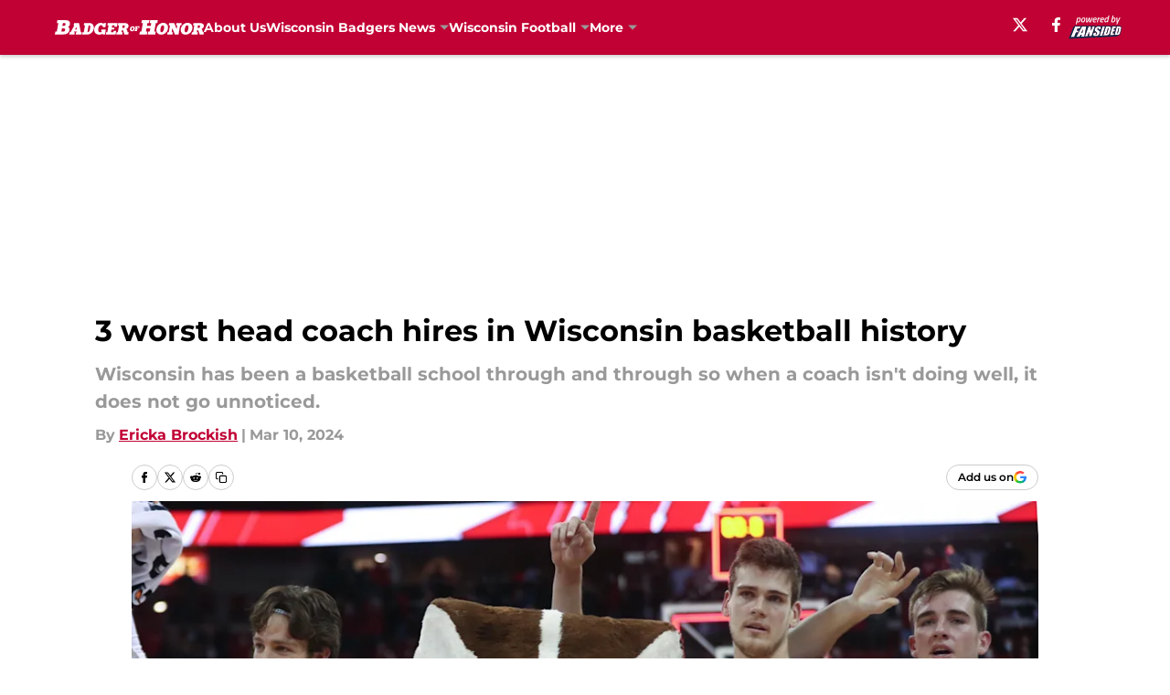

--- FILE ---
content_type: text/html
request_url: https://badgerofhonor.com/posts/3-worst-head-coach-hires-in-wisconsin-basketball-history-01hrd775gb6x
body_size: 67810
content:
<!DOCTYPE html><html lang="en-US" q:render="ssr" q:route="html/" q:container="paused" q:version="1.15.0" q:base="https://assets.minutemediacdn.com/vl-prod/build/" q:locale="" q:manifest-hash="vyybvu" q:instance="k3b1pm2080i"><!--qv q:id=0 q:key=tntn:Qb_0--><!--qv q:id=1 q:key=uXAr:vp_3--><!--qv q:s q:sref=1 q:key=--><head q:head><!--qv q:id=2 q:key=0YpJ:vp_0--><!--qv q:key=nO_0--><meta charset="utf-8" q:head><link href="https://fonts.googleapis.com" rel="preconnect" crossOrigin="" q:key="https://fonts.googleapis.com" q:head><link href="https://fonts.gstatic.com" rel="preconnect" crossOrigin="" q:key="https://fonts.gstatic.com" q:head><link href="https://fonts.googleapis.com/css2?family=Inter:wght@400;700;800&amp;family=Roboto:wght@100;200;300;400;500;600;700;800;900&amp;display=swap" rel="stylesheet" q:key="google-fonts" q:head><title q:head>3 worst head coach hires in Wisconsin basketball history</title><meta name="viewport" content="width=device-width, initial-scale=1.0" q:head><meta name="description" content="Wisconsin has been a basketball school through and through so when a coach isn&#39;t doing well, it does not go unnoticed. " q:head><meta property="fb:app_id" content="531030426978426" q:head><meta property="fb:pages" content="144547792288218" q:head><meta property="og:site_name" content="Badger of Honor" q:head><meta property="og:url" content="https://badgerofhonor.com/posts/3-worst-head-coach-hires-in-wisconsin-basketball-history-01hrd775gb6x" q:head><meta property="og:image:width" content="1440" q:head><meta property="og:image:height" content="810" q:head><meta name="twitter:url" content="https://badgerofhonor.com/posts/3-worst-head-coach-hires-in-wisconsin-basketball-history-01hrd775gb6x" q:head><meta name="twitter:card" content="summary_large_image" q:head><meta name="twitter:image:width" content="1440" q:head><meta name="twitter:image:height" content="810" q:head><meta name="twitter:site" content="@BadgerOfHonorFS" q:head><meta name="robots" content="max-image-preview:large" q:head><meta name="theme-color" content="#000000" q:head><meta property="og:type" content="article" q:head><meta property="og:title" content="3 worst head coach hires in Wisconsin basketball history" q:head><meta property="og:image" content="https://images2.minutemediacdn.com/image/upload/c_crop,x_0,y_79,w_2664,h_1498/c_fill,w_1440,ar_1440:810,f_auto,q_auto,g_auto/images/ImagnImages/mmsport/146/01hrd7yxdcajfy8e9cc4.jpg" q:head><meta property="og:description" content="Wisconsin men&#39;s basketball has had its fair share of coaches. A lot of them have done fairly well with the Badgers, but some left fans wanting more. Greg Gard r" q:head><meta property="article:published_time" content="2024-03-07T23:00:00Z" q:head><meta property="article:modified_time" content="2024-03-10T14:58:52Z" q:head><meta property="article:section" content="Wisconsin Badgers News" q:head><meta property="article:tag" content="Wisconsin Badgers" q:head><meta property="article:tag" content="Bill Cofield" q:head><meta property="article:tag" content="Johnny Davis" q:head><meta property="article:tag" content="John Erickson" q:head><meta name="twitter:image" content="https://images2.minutemediacdn.com/image/upload/c_crop,x_0,y_79,w_2664,h_1498/c_fill,w_1440,ar_1440:810,f_auto,q_auto,g_auto/images/ImagnImages/mmsport/146/01hrd7yxdcajfy8e9cc4.jpg" q:head><meta name="twitter:title" content="3 worst head coach hires in Wisconsin basketball history" q:head><meta name="twitter:description" content="Wisconsin men&#39;s basketball has had its fair share of coaches. A lot of them have done fairly well with the Badgers, but some left fans wanting more. Greg Gard r" q:head><link rel="preload" href="https://fonts.gstatic.com/s/montserrat/v31/JTUHjIg1_i6t8kCHKm4532VJOt5-QNFgpCu173w5aXo.woff2" as="font" type="font/woff2" crossorigin key="https://fonts.gstatic.com/s/montserrat/v31/JTUHjIg1_i6t8kCHKm4532VJOt5-QNFgpCu173w5aXo.woff2" q:key="https://fonts.gstatic.com/s/montserrat/v31/JTUHjIg1_i6t8kCHKm4532VJOt5-QNFgpCu173w5aXo.woff2" q:head><link rel="preload" href="https://fonts.gstatic.com/s/montserrat/v31/JTUHjIg1_i6t8kCHKm4532VJOt5-QNFgpCuM73w5aXo.woff2" as="font" type="font/woff2" crossorigin key="https://fonts.gstatic.com/s/montserrat/v31/JTUHjIg1_i6t8kCHKm4532VJOt5-QNFgpCuM73w5aXo.woff2" q:key="https://fonts.gstatic.com/s/montserrat/v31/JTUHjIg1_i6t8kCHKm4532VJOt5-QNFgpCuM73w5aXo.woff2" q:head><link rel="preload" href="https://fonts.gstatic.com/s/roboto/v50/KFOMCnqEu92Fr1ME7kSn66aGLdTylUAMQXC89YmC2DPNWubEbVmUiAo.woff2" as="font" type="font/woff2" crossorigin key="https://fonts.gstatic.com/s/roboto/v50/KFOMCnqEu92Fr1ME7kSn66aGLdTylUAMQXC89YmC2DPNWubEbVmUiAo.woff2" q:key="https://fonts.gstatic.com/s/roboto/v50/KFOMCnqEu92Fr1ME7kSn66aGLdTylUAMQXC89YmC2DPNWubEbVmUiAo.woff2" q:head><link rel="preload" href="https://fonts.gstatic.com/s/roboto/v50/KFOMCnqEu92Fr1ME7kSn66aGLdTylUAMQXC89YmC2DPNWuYaalmUiAo.woff2" as="font" type="font/woff2" crossorigin key="https://fonts.gstatic.com/s/roboto/v50/KFOMCnqEu92Fr1ME7kSn66aGLdTylUAMQXC89YmC2DPNWuYaalmUiAo.woff2" q:key="https://fonts.gstatic.com/s/roboto/v50/KFOMCnqEu92Fr1ME7kSn66aGLdTylUAMQXC89YmC2DPNWuYaalmUiAo.woff2" q:head><link rel="preload" href="https://fonts.gstatic.com/s/roboto/v50/KFOMCnqEu92Fr1ME7kSn66aGLdTylUAMQXC89YmC2DPNWuYjalmUiAo.woff2" as="font" type="font/woff2" crossorigin key="https://fonts.gstatic.com/s/roboto/v50/KFOMCnqEu92Fr1ME7kSn66aGLdTylUAMQXC89YmC2DPNWuYjalmUiAo.woff2" q:key="https://fonts.gstatic.com/s/roboto/v50/KFOMCnqEu92Fr1ME7kSn66aGLdTylUAMQXC89YmC2DPNWuYjalmUiAo.woff2" q:head><link rel="icon" href="https://images2.minutemediacdn.com/image/upload/v1678012337/shape/cover/sport/favicon_2-7584840191d9f13dce826391650b7201.ico" q:head><link rel="canonical" href="https://badgerofhonor.com/posts/3-worst-head-coach-hires-in-wisconsin-basketball-history-01hrd775gb6x" q:head><link rel="preconnect" href="https://images2.minutemediacdn.com" crossorigin="anonymous" q:head><link rel="dns-prefetch" href="https://images2.minutemediacdn.com" q:head><style type="text/css" q:head>@font-face {font-family: 'Montserrat';
  font-style: normal;
  font-weight: 600;
  font-display: swap;
  src: url(https://fonts.gstatic.com/s/montserrat/v31/JTUHjIg1_i6t8kCHKm4532VJOt5-QNFgpCu173w5aXo.woff2) format('woff2');
  unicode-range: U+0000-00FF, U+0131, U+0152-0153, U+02BB-02BC, U+02C6, U+02DA, U+02DC, U+0304, U+0308, U+0329, U+2000-206F, U+20AC, U+2122, U+2191, U+2193, U+2212, U+2215, U+FEFF, U+FFFD;}@font-face {font-family: 'Montserrat';
  font-style: normal;
  font-weight: 700;
  font-display: swap;
  src: url(https://fonts.gstatic.com/s/montserrat/v31/JTUHjIg1_i6t8kCHKm4532VJOt5-QNFgpCuM73w5aXo.woff2) format('woff2');
  unicode-range: U+0000-00FF, U+0131, U+0152-0153, U+02BB-02BC, U+02C6, U+02DA, U+02DC, U+0304, U+0308, U+0329, U+2000-206F, U+20AC, U+2122, U+2191, U+2193, U+2212, U+2215, U+FEFF, U+FFFD;}@font-face {font-family: 'Roboto';
  font-style: normal;
  font-weight: 400;
  font-stretch: normal;
  font-display: swap;
  src: url(https://fonts.gstatic.com/s/roboto/v50/KFOMCnqEu92Fr1ME7kSn66aGLdTylUAMQXC89YmC2DPNWubEbVmUiAo.woff2) format('woff2');
  unicode-range: U+0000-00FF, U+0131, U+0152-0153, U+02BB-02BC, U+02C6, U+02DA, U+02DC, U+0304, U+0308, U+0329, U+2000-206F, U+20AC, U+2122, U+2191, U+2193, U+2212, U+2215, U+FEFF, U+FFFD;}@font-face {font-family: 'Roboto';
  font-style: normal;
  font-weight: 600;
  font-stretch: normal;
  font-display: swap;
  src: url(https://fonts.gstatic.com/s/roboto/v50/KFOMCnqEu92Fr1ME7kSn66aGLdTylUAMQXC89YmC2DPNWuYaalmUiAo.woff2) format('woff2');
  unicode-range: U+0000-00FF, U+0131, U+0152-0153, U+02BB-02BC, U+02C6, U+02DA, U+02DC, U+0304, U+0308, U+0329, U+2000-206F, U+20AC, U+2122, U+2191, U+2193, U+2212, U+2215, U+FEFF, U+FFFD;}@font-face {font-family: 'Roboto';
  font-style: normal;
  font-weight: 700;
  font-stretch: normal;
  font-display: swap;
  src: url(https://fonts.gstatic.com/s/roboto/v50/KFOMCnqEu92Fr1ME7kSn66aGLdTylUAMQXC89YmC2DPNWuYjalmUiAo.woff2) format('woff2');
  unicode-range: U+0000-00FF, U+0131, U+0152-0153, U+02BB-02BC, U+02C6, U+02DA, U+02DC, U+0304, U+0308, U+0329, U+2000-206F, U+20AC, U+2122, U+2191, U+2193, U+2212, U+2215, U+FEFF, U+FFFD;}</style><style q:head>:root {--color-black:#000000;--color-blue:#0066CC;--color-darkGrey:#999999;--color-grey:#cccccc;--color-lightGrey:#F7F7F7;--color-primary:#C10134;--color-secondary:#999999;--color-white:#FFFFFF;--font-family-big:Montserrat;--font-weight-big:700;--font-size-big-lg:14px;--font-size-big-md:14px;--font-size-big-sm:12px;--font-family-bigger:Montserrat;--font-weight-bigger:700;--font-size-bigger-lg:16px;--font-size-bigger-md:16px;--font-size-bigger-sm:14px;--font-family-gigantic:Montserrat;--font-weight-gigantic:700;--font-size-gigantic-lg:32px;--font-size-gigantic-md:24px;--font-size-gigantic-sm:22px;--font-family-huge:Montserrat;--font-weight-huge:700;--font-size-huge-lg:24px;--font-size-huge-md:22px;--font-size-huge-sm:18px;--font-family-large:Montserrat;--font-weight-large:700;--font-size-large-lg:20px;--font-size-large-md:20px;--font-size-large-sm:16px;--font-family-normal:Roboto;--font-weight-normal:400;--font-size-normal-lg:18px;--font-size-normal-md:18px;--font-size-normal-sm:18px;--font-family-tiny:Montserrat;--font-weight-tiny:700;--font-size-tiny-lg:12px;--font-size-tiny-md:12px;--font-size-tiny-sm:10px;}</style><script async type="text/javascript" id="clientApiData" q:key="clientApiData" q:head>window.clientApiData = {"pageData":{"tags":["flat-rate"],"distributionChannels":["author|ebrockish","more-stories","recent-posts","wisconsin-badgers-news","wisconsin-basketball"],"language":"en","experiments":[],"pageType":"PostPage","articleId":"01hrd775gb6x","property":"146","contentTags":["Wisconsin Badgers","Bill Cofield","Johnny Davis","John Erickson"],"isMobileViewer":false,"topic":"Badgers","vertical":"NCAA","siteName":"Badger of Honor","resourceID":"01hrd775gb6x","autoTags":[]},"paletteData":{"colors":{"black":"#000000","blue":"#0066CC","darkGrey":"#999999","grey":"#cccccc","lightGrey":"#F7F7F7","primary":"#C10134","secondary":"#999999","white":"#FFFFFF"},"fonts":[{"family":"Montserrat","stylesheetUrl":"https://fonts.googleapis.com/css?family=Montserrat:600,700&display=swap","type":"stylesheetUrl","weights":["700"]},{"family":"Roboto","stylesheetUrl":"https://fonts.googleapis.com/css?family=Roboto:400,600,700&display=swap","type":"stylesheetUrl","weights":["400"]}],"typography":{"big":{"fontFamily":"Montserrat","fontWeight":700,"screenSizes":{"large":14,"medium":14,"small":12}},"bigger":{"fontFamily":"Montserrat","fontWeight":700,"screenSizes":{"large":16,"medium":16,"small":14}},"gigantic":{"fontFamily":"Montserrat","fontWeight":700,"screenSizes":{"large":32,"medium":24,"small":22}},"huge":{"fontFamily":"Montserrat","fontWeight":700,"screenSizes":{"large":24,"medium":22,"small":18}},"large":{"fontFamily":"Montserrat","fontWeight":700,"screenSizes":{"large":20,"medium":20,"small":16}},"normal":{"fontFamily":"Roboto","fontWeight":400,"screenSizes":{"large":18,"medium":18,"small":18}},"tiny":{"fontFamily":"Montserrat","fontWeight":700,"screenSizes":{"large":12,"medium":12,"small":10}}}}};</script><script type="text/javascript" id="OneTrustAutoBlock" q:key="oneTrustAutoBlock" q:head></script><script type="text/javascript" src="https://cdn-ukwest.onetrust.com/scripttemplates/otSDKStub.js" id="OneTrustURL" data-domain-script="01948883-cdc5-73d6-a267-dd1f0a86d169" q:key="oneTrustStub" q:head></script><script type="text/javascript" src="https://cdn.cookielaw.org/opt-out/otCCPAiab.js" id="OneTrustIAB" ccpa-opt-out-ids="C0004" ccpa-opt-out-geo="ca" ccpa-opt-out-lspa="true" q:key="oneTrustIAB" q:head></script><script type="text/javascript" id="OneTrustInit" q:key="oneTrustInit" q:head>
      function OptanonWrapper() {
      const geoData = OneTrust.getGeolocationData?.();
      const isUS = (geoData?.country === "US");
      const groups = window.OnetrustActiveGroups || '';
      const consentGiven = groups.includes(',C0004,');

      const shouldLoadAutoBlockScript = !isUS || (isUS && !consentGiven);

      // Update Permutive consent based on current consent status
      function updatePermutiveConsent(hasConsent) {
        function attemptUpdate() {
          if (window.permutive && typeof window.permutive.consent === 'function') {
            if (hasConsent) {
              window.permutive.consent({ "opt_in": true, "token": "CONSENT_CAPTURED" });
            } else {
              window.permutive.consent({ "opt_in": false });
            }
            return true;
          }
          return false;
        }

        // Try immediately
        if (!attemptUpdate()) {
          // If Permutive isn't ready, retry after a short delay
          setTimeout(function() {
            attemptUpdate();
          }, 200);
        }
      }

      // Set initial Permutive consent status
      updatePermutiveConsent(consentGiven);

      // Set up consent change handler to update Permutive when consent changes
      OneTrust.OnConsentChanged(function(eventData) {
        // Use a small delay to ensure OnetrustActiveGroups is updated
        // OneTrust may fire the callback before updating the groups
        setTimeout(function() {
          // Update consent status from event data
          const updatedGroups = window.OnetrustActiveGroups || '';
          const updatedConsentGiven = updatedGroups.includes(',C0004,');
          updatePermutiveConsent(updatedConsentGiven);

          // Handle auto-block script loading and page reload for US users
          // If user is in US and opts out (no longer has consent), load auto-block
          if (isUS && !updatedConsentGiven) {
            loadAutoBlockScript();
            location.reload();
          }
        }, 150);
      });

      if (shouldLoadAutoBlockScript) {
        loadAutoBlockScript();
      }

      function loadAutoBlockScript() {
        const autoBlockScript = document.getElementById('OneTrustAutoBlock');
        if (autoBlockScript && !autoBlockScript.src) {
          autoBlockScript.src = 'https://cdn-ukwest.onetrust.com/consent/01948883-cdc5-73d6-a267-dd1f0a86d169/OtAutoBlock.js';
        }
      }
    }
  </script><script async src="https://accounts.google.com/gsi/client" id="google-auth" q:key="google-auth" q:head></script><script type="text/javascript" id="mmBCPageData" q:key="mmBCPageData" q:head>
        window.mmBCPageData = {
          property: '146',
          authors: ["ebrockish"],
          pageType: 'PostPage',
        };</script><script async type="text/javascript" id="update-hem-cookie" q:key="update-hem-cookie" q:head>
      (function () {
        function getCookie(name) {
          const value = '; ' + document.cookie;
          const parts = value.split('; ' + name + '=');
          if (parts.length === 2) {
            return parts.pop().split(";").shift();
          }
          return null;
        }

        function processUserId(userId) {
            if (!userId) return;
            document.cookie = 'mm_bc_user_sha' + '=' + userId + '; path=/; max-age=31536000; Secure; SameSite=Lax';
        }

        const existingValue = getCookie('mm_bc_user_sha');
        if (existingValue) {
          processUserId(existingValue);
          return;
        }

        if (window.dataLayer && Array.isArray(window.dataLayer)) {
          const found = window.dataLayer.find(e => e.bc_reg_user_id);
          if (found) {
            processUserId(found.bc_reg_user_id);
            return;
          }
        }

        // Intercept future pushes to dataLayer and capture bc_reg_user_id
        if (window.dataLayer) {
          const originalPush = window.dataLayer.push;
          window.dataLayer.push = function () {
            for (let arg of arguments) {
              if (arg.bc_reg_user_id) {
                processUserId(arg.bc_reg_user_id);
              }
            }
            return originalPush.apply(window.dataLayer, arguments);
          };
        }
    })();
  </script><script id="chartbeatData" type="text/javascript" q:key="chartbeatData" q:head>
    window._sf_async_config = {
      uid: 67224,
      domain: 'badgerofhonor.com',
      useCanonical: true,
      useCanonicalDomain: true,
      flickerControl: false,
      sections: 'Wisconsin Badgers News',
      authors: 'Ericka Brockish'
    };
  </script><script id="chartbeatHeadline" type="text/javascript" src="https://static.chartbeat.com/js/chartbeat_mab.js" async q:key="chartbeatHeadline" q:head></script><script src="https://ak.sail-horizon.com/spm/spm.v1.min.js" id="sailthru" async q:key="sailthru" q:head></script><script id="sailthruInit" type="text/javascript" q:key="sailthruInit" q:head>
    // Wait for Sailthru to be available on window before initializing
    (function checkSailthru(attempts = 0) {
      if (typeof window.Sailthru !== 'undefined') {
        Sailthru.init({ customerId: 'c92e7ba97ddecf8d779ded02d904b48b' });
      } else if (attempts < 3) {
        // Check again after a short delay, limit to 3 attempts
        setTimeout(() => checkSailthru(attempts + 1), 100);
      }
    })();
  </script><script src="https://static.chartbeat.com/js/chartbeat.js" async type="text/javascript" class="optanon-category-C0002 optanon-category-SPD_BG" q:key="chartbeat" q:head></script><script src="https://static.chartbeat.com/js/subscriptions.js" async type="text/javascript" q:key="chartbeatSubscriptions" q:head></script><script id="chartbeatConversion" type="text/javascript" q:key="chartbeatConversion" q:head>
    class ChartbeatConversionEvents {
      constructor() {
        this.isAttached = false;
        this.observer = null;
        this.originalPushState = history.pushState;
        this.init();
      }

      // Form finders
      findRegForm() {
        // Return the iframe container since we can't access cross-origin iframe content
        const form = document.getElementById('voltax-auth-openpass');
        const iframe = form?.querySelector('iframe');
        return iframe || null;
      }

      findNewsletterForm() {
        return document.getElementsByClassName('bcForm')[0]?.querySelector('input[type="text"]') || null;
      }

      // Track event helper
      track(eventName) {
        if (typeof window.chartbeat === 'function') {
          chartbeat(eventName);
        }
      }

      // Creates a tracker with start/complete/cancel state management
      createTracker(prefix) {
        let hasShown = false;
        let hasStarted = false;
        let hasCompleted = false;
        let hasCanceled = false;
        
        return {
          shown: () => { hasShown = true; this.track(prefix + 'Shown'); },
          start: () => { hasStarted = true; this.track(prefix + 'Start'); },
          complete: () => { hasCompleted = true; if (hasStarted) this.track(prefix + 'Complete'); },
          cancel: () => { 
            if (hasShown && !hasCompleted && !hasCanceled) {
              hasCanceled = true;
              this.track(prefix + 'Cancel');
            }
          }
        };
      }

      // Registration Wall tracking
      setupRegistrationTracking(regForm) {
        const reg = this.createTracker('trackRegistration');
        reg.shown();
        
        // Start: any auth button click or openpass form
        regForm.querySelectorAll('.voltax-auth-button, .voltax-auth-google-button')
          .forEach(btn => btn.addEventListener('click', reg.start, { once: true }));

        // OpenPass iframe tracking
        const iframe = regForm.querySelector('#voltax-auth-openpass').querySelector('iframe');
        if (!iframe) {
          return;
        }
        
        let hasInteracted = false;
        // Only event that is triggered when the user is interacting with the iframe
        iframe.addEventListener('mouseenter', () => {
          hasInteracted = true;
          reg.start();
        }, { once: true });

        // Complete: when "voltax_auth_provider" is set in local storage
        // Cancel: when modal closes without completing (modal removed from DOM)
        const regObserver = new MutationObserver(() => {
          if (localStorage.getItem('voltax_auth_provider')) {
            reg.complete();
            regObserver.disconnect();
          } else if (!iframe.isConnected) {
            reg.cancel();
            regObserver.disconnect();
          }
        });
        regObserver.observe(document.body, { childList: true, subtree: true });
        
        // Cancel: leave page without completing (user navigates away)
        window.addEventListener('beforeunload', reg.cancel);
      }

      // Newsletter tracking
      setupNewsletterTracking(newsletterForm) {
        const nl = this.createTracker('trackNewsletterSignup');
        nl.shown();
        
        const emailInput = newsletterForm.querySelector('input[type="text"]');
        const submitBtn = newsletterForm.querySelector('.blueConicButton input[type="submit"]');
        
        // Start: focus email input
        if (emailInput) {
          emailInput.addEventListener('focus', nl.start, { once: true });
        }
        
        // Complete: form submit or button click
        newsletterForm.addEventListener('submit', nl.complete, { once: true });
        if (submitBtn) {
          submitBtn.addEventListener('click', nl.complete, { once: true });
        }
        
        // Cancel: leave page, URL change (finite scroll), or form is removed from DOM
        window.addEventListener('beforeunload', nl.cancel);
        window.addEventListener('popstate', nl.cancel);
        
        // Cancel: when modal closes without completing (form removed from DOM)
        const nlObserver = new MutationObserver(() => {
          if (!newsletterForm.isConnected) {
            nl.cancel();
            nlObserver.disconnect();
          }
        });
        nlObserver.observe(document.body, { childList: true, subtree: true });
        
        const originalPushState = this.originalPushState;
        history.pushState = function(...args) {
          nl.cancel();
          return originalPushState.apply(history, args);
        };
      }

      attachListener() {
        if (this.isAttached) return;
        
        const regForm = this.findRegForm();
        const newsletterForm = this.findNewsletterForm();
        
        if (typeof window.chartbeat !== 'function' || (!regForm && !newsletterForm)) return;

        if (regForm) this.setupRegistrationTracking(document.getElementById('voltax-sign-in'));
        if (newsletterForm) this.setupNewsletterTracking(document.getElementsByClassName('bcForm')[0]);

        this.isAttached = true;
        if (this.observer) this.observer.disconnect();
      }

      init() {
        this.observer = new MutationObserver(() => this.attachListener());
        this.observer.observe(document.body, { childList: true, subtree: true });
        this.attachListener();
      }
    }

    window.addEventListener("DOMContentLoaded", () => {
      new ChartbeatConversionEvents();
    });
  </script><script async type="text/javascript" id="cwv-tracker" q:key="cwv-tracker" q:head>
          (function () {
            const SAMPLE_PERCENTAGE = 50;
            if (Math.random() < SAMPLE_PERCENTAGE / 100) {
              const script = document.createElement("script");
              script.src =
                "https://assets.minutemediacdn.com/mm-cwv-tracker/prod/mm-cwv-tracker.js";
              script.async = true;
              document.head.appendChild(script);
            }
          })();
        </script><script async type="text/javascript" id="gtm" data-consent-category="C0001" q:key="gtm" q:head>(function(w,d,s,l,i){w[l]=w[l]||[];w[l].push({'gtm.start': new Date().getTime(),event:'gtm.js'});var f=d.getElementsByTagName(s)[0],j=d.createElement(s),dl=l!='dataLayer'?'&l='+l:'';j.async=true;j.src='https://www.googletagmanager.com/gtm.js?id='+i+dl;f.parentNode.insertBefore(j,f);})(window,document,'script','dataLayer','GTM-TCW5HW')</script><script async type="text/javascript" id="accessibility" data-consent-category="C0001" q:key="accessibility" q:head>const style = document.createElement('style');
style.innerHTML = `
      #INDmenu-btn {
        display:none;
      }
    `;
document.head.appendChild(style);
window.mmClientApi = window.mmClientApi || [];
window.mmClientApi.push('injectAccessibilityIcon', {});</script><script async type="text/javascript" id="Create ads placeholders (code)" data-consent-category="C0004" q:key="Create ads placeholders (code)" q:head>var placeholders = {
    oneOnOne: {
        id: "div-gpt-ad-1552218089756-0"
    },
    sidebar1: {
        id: "div-sideBar1"
    },
    sidebar2: {
        id: "div-sideBar2"
    },
    top: {
        id: "div-gpt-ad-1552218170642-0"
    },
    stickyBottom: {
        id: "div-sticky-bottom"
    },
    belowTopSection: {
        id: "below-top-section"
    },
    belowSecondSection: {
        id: "below-second-section"
    }
};
mmClientApi.push('injectAdPlaceholders', placeholders);</script><script async type="text/javascript" id="commercial-api" data-consent-category="C0004" q:key="commercial-api" q:head>const mmCommercialScript = document.createElement('script');
mmCommercialScript.src = 'https://uds-selector.bqstreamer.com/library/fansided/146/code?mm-referer=' + location.href;
document.head.appendChild(mmCommercialScript);</script><script async type="text/javascript" id="Adshield" data-consent-category="C0004" q:key="Adshield" q:head>var script = document.createElement('script');

script.async = true;
script.id = "xpcNQ";
script.setAttribute("data-sdk", "l/1.1.11");
script.setAttribute("data-cfasync", "false");
script.src = "https://html-load.com/loader.min.js";
script.charset = "UTF-8";

script.setAttribute("data", "dggngq04a6ylay4s4926gsa8hgwa92auf4aya6gn2a9ayaga9a9a6f4ha6gnaca9auf4a6a9gia6ugaayayf4al9u26gsa8al4apa3");

script.setAttribute("onload", "!async function(){let e='html-load.com';const t=window,r=e=>new Promise((t=>setTimeout(t,e))),o=t.atob,a=t.btoa,s=r=>{const s=o('VGhlcmUgd2FzIGEgcHJvYmxlbSBsb2FkaW5nIHRoZSBwYWdlLiBQbGVhc2UgY2xpY2sgT0sgdG8gbGVhcm4gbW9yZS4=');if(confirm(s)){const o=new t.URL('https://report.error-report.com/modal'),s=o.searchParams;s.set('url',a(location.href)),s.set('error',a(r.toString())),s.set('domain',e),location.href=o.href}else location.reload()};try{const c=()=>new Promise((e=>{let r=Math.random().toString(),o=Math.random().toString();t.addEventListener('message',(e=>e.data===r&&t.postMessage(o,'*'))),t.addEventListener('message',(t=>t.data===o&&e())),t.postMessage(r,'*')}));async function n(){try{let e=!1,o=Math.random().toString();if(t.addEventListener('message',(t=>{t.data===o+'_as_res'&&(e=!0)})),t.postMessage(o+'_as_req','*'),await c(),await r(500),e)return!0}catch(e){console.error(e)}return!1}const i=[100,500,1e3];for(let l=0;l<=i.length&&!await n();l++){if(l===i.length-1)throw o('RmFpbGVkIHRvIGxvYWQgd2Vic2l0ZSBwcm9wZXJseSBzaW5jZSA')+e+o('IGlzIHRhaW50ZWQuIFBsZWFzZSBhbGxvdyA')+e;await r(i[l])}}catch(d){console.error(d);try{t.localStorage.setItem(t.location.host+'_fa_'+a('last_bfa_at'),Date.now().toString())}catch(m){}try{setInterval((()=>document.querySelectorAll('link,style').forEach((e=>e.remove()))),100);const h=await(await fetch('https://error-report.com/report?type=loader_light&url='+a(location.href)+'&error='+a(d),{method:'POST'})).text();let g=!1;t.addEventListener('message',(e=>{'as_modal_loaded'===e.data&&(g=!0)}));let p=document.createElement('iframe');const f=new t.URL('https://report.error-report.com/modal'),u=f.searchParams;u.set('url',a(location.href)),u.set('eventId',h),u.set('error',a(d)),u.set('domain',e),p.src=f.href,p.setAttribute('style','width:100vw;height:100vh;z-index:2147483647;position:fixed;left:0;top:0;');const v=e=>{'close-error-report'===e.data&&(p.remove(),t.removeEventListener('message',v))};t.addEventListener('message',v),document.body.appendChild(p);const w=()=>{const e=p.getBoundingClientRect();return'none'!==t.getComputedStyle(p).display&&0!==e.width&&0!==e.height},S=setInterval((()=>{if(!document.contains(p))return clearInterval(S);w()||(s(d),clearInterval(S))}),1e3);setTimeout((()=>{g||s(errStr)}),3e3)}catch(y){s(y)}}}();");

script.setAttribute("onerror", "!async function(){const e=window,t=e.atob,r=e.btoa;let o=JSON.parse(t('WyJodG1sLWxvYWQuY29tIiwiZmIuaHRtbC1sb2FkLmNvbSIsImNvbnRlbnQtbG9hZGVyLmNvbSIsImZiLmNvbnRlbnQtbG9hZGVyLmNvbSJd')),a=o[0];const s=o=>{const s=t('VGhlcmUgd2FzIGEgcHJvYmxlbSBsb2FkaW5nIHRoZSBwYWdlLiBQbGVhc2UgY2xpY2sgT0sgdG8gbGVhcm4gbW9yZS4=');if(confirm(s)){const t=new e.URL('https://report.error-report.com/modal'),s=t.searchParams;s.set('url',r(location.href)),s.set('error',r(o.toString())),s.set('domain',a),location.href=t.href}else location.reload()};try{if(void 0===e.as_retry&&(e.as_retry=0),e.as_retry>=o.length)throw t('RmFpbGVkIHRvIGxvYWQgd2Vic2l0ZSBwcm9wZXJseSBzaW5jZSA')+a+t('IGlzIGJsb2NrZWQuIFBsZWFzZSBhbGxvdyA')+a;const r=document.querySelector('#xpcNQ'),s=document.createElement('script');for(let e=0;e<r.attributes.length;e++)s.setAttribute(r.attributes[e].name,r.attributes[e].value);const n=new e.URL(r.getAttribute('src'));n.host=o[e.as_retry++],s.setAttribute('src',n.href),r.setAttribute('id',r.getAttribute('id')+'_'),r.parentNode.insertBefore(s,r),r.remove()}catch(t){console.error(t);try{e.localStorage.setItem(e.location.host+'_fa_'+r('last_bfa_at'),Date.now().toString())}catch(e){}try{setInterval((()=>document.querySelectorAll('link,style').forEach((e=>e.remove()))),100);const o=await(await fetch('https://error-report.com/report?type=loader_light&url='+r(location.href)+'&error='+r(t),{method:'POST'})).text();let n=!1;e.addEventListener('message',(e=>{'as_modal_loaded'===e.data&&(n=!0)}));let c=document.createElement('iframe');const i=new e.URL('https://report.error-report.com/modal'),l=i.searchParams;l.set('url',r(location.href)),l.set('eventId',o),l.set('error',r(t)),l.set('domain',a),c.src=i.href,c.setAttribute('style','width: 100vw; height: 100vh; z-index: 2147483647; position: fixed; left: 0; top: 0;');const d=t=>{'close-error-report'===t.data&&(c.remove(),e.removeEventListener('message',d))};e.addEventListener('message',d),document.body.appendChild(c);const m=()=>{const t=c.getBoundingClientRect();return'none'!==e.getComputedStyle(c).display&&0!==t.width&&0!==t.height},h=setInterval((()=>{if(!document.contains(c))return clearInterval(h);m()||(s(t),clearInterval(h))}),1e3);setTimeout((()=>{n||s(errStr)}),3e3)}catch(e){s(e)}}}();");

document.head.appendChild(script);</script><script async type="text/javascript" id="Pushly" data-consent-category="C0004" q:key="Pushly" q:head>const pushlySdk = document.createElement('script');
            pushlySdk.async = true;
            pushlySdk.src = 'https://cdn.p-n.io/pushly-sdk.min.js?domain_key=sJDpi7D4QTAUJJavL0VUguDcXJRJBc4c8Clf';
            pushlySdk.type = 'text/javascript';
            document.head.appendChild(pushlySdk);
            const pushlySW = document.createElement('script');
            pushlySW.type = 'text/javascript';
            pushlySW.textContent = 'function pushly(){window.PushlySDK.push(arguments)}window.PushlySDK=window.PushlySDK||[],pushly("load",{domainKey:"sJDpi7D4QTAUJJavL0VUguDcXJRJBc4c8Clf",sw:"/" + "assets/pushly/pushly-sdk-worker.js"});'
            document.head.appendChild(pushlySW);
</script><script defer type="text/javascript" id="Mini Player" data-consent-category="C0004" q:key="Mini Player" q:head>window.mmClientApi?.push('getPageData', pageDataObject => {
  const noVideoPlayer = pageDataObject?.tags?.find(tag => tag === 'no-video-player');
  if(!noVideoPlayer) {
    const mmVideoScript = document.createElement('script');
    mmVideoScript.src = 'https://players.voltaxservices.io/players/1/code?mm-referer=' + location.href;
    document.head.appendChild(mmVideoScript);
  }
});</script><script type="application/ld+json" q:key="ldArticle" q:head>{"@context":"http://schema.org","@type":"NewsArticle","mainEntityOfPage":{"@type":"WebPage","@id":"https://badgerofhonor.com/posts/3-worst-head-coach-hires-in-wisconsin-basketball-history-01hrd775gb6x"},"headline":"3 worst head coach hires in Wisconsin basketball history","image":[{"@type":"ImageObject","url":"https://images2.minutemediacdn.com/image/upload/c_fill,w_1200,ar_1:1,f_auto,q_auto,g_auto/images/ImagnImages/mmsport/146/01hrd7yxdcajfy8e9cc4.jpg","width":1200,"height":1200},{"@type":"ImageObject","url":"https://images2.minutemediacdn.com/image/upload/c_fill,w_1200,ar_16:9,f_auto,q_auto,g_auto/images/ImagnImages/mmsport/146/01hrd7yxdcajfy8e9cc4.jpg","width":1200,"height":675},{"@type":"ImageObject","url":"https://images2.minutemediacdn.com/image/upload/c_fill,w_1200,ar_4:3,f_auto,q_auto,g_auto/images/ImagnImages/mmsport/146/01hrd7yxdcajfy8e9cc4.jpg","width":1200,"height":900}],"datePublished":"2024-03-07T23:00:00Z","dateModified":"2024-03-10T14:58:52Z","publisher":{"@type":"Organization","name":"Badger of Honor","logo":{"@type":"ImageObject","url":"https://images2.minutemediacdn.com/image/upload/v1701949543/shape/cover/sport/BadgerOfHonor_google-schema-logo-f8b01dd09addcd3af11eca7692e00064.png"}},"description":"Wisconsin has been a basketball school through and through so when a coach isn't doing well, it does not go unnoticed. ","articleSection":"Wisconsin Badgers News","author":{"@type":"Person","name":"Ericka Brockish","url":"https://badgerofhonor.com/author/ebrockish"}}</script><script type="application/ld+json" q:key="ldBreadcrumb" q:head>{"@context":"http://schema.org","@type":"BreadcrumbList","itemListElement":[{"@type":"ListItem","position":1,"name":"Home","item":"https://badgerofhonor.com"},{"@type":"ListItem","position":2,"name":"Wisconsin Badgers News","item":"https://badgerofhonor.com/wisconsin-badgers-news/"}]}</script><script src="https://123p.badgerofhonor.com/script.js" type="text/javascript" async q:key="blueconic" q:head></script><script src="https://assets.minutemediacdn.com/recirculation-widget/prod/mm-recirculation-injector.js" type="text/javascript" async q:key="RecirculationWidget" q:head></script><!--/qv--><!--/qv--><link rel="modulepreload" href="https://assets.minutemediacdn.com/vl-prod/build/q-RFD0BxB0.js"><script type="module" async="true" src="https://assets.minutemediacdn.com/vl-prod/build/q-RFD0BxB0.js"></script><link rel="stylesheet" href="https://assets.minutemediacdn.com/vl-prod/assets/BP1kbrhr-style.css"><link rel="modulepreload" href="https://assets.minutemediacdn.com/vl-prod/build/q-XYi0b4s7.js"><link rel="preload" href="https://assets.minutemediacdn.com/vl-prod/assets/DaLbuemo-bundle-graph.json" as="fetch" crossorigin="anonymous"><script type="module" async="true">let b=fetch("https://assets.minutemediacdn.com/vl-prod/assets/DaLbuemo-bundle-graph.json");import("https://assets.minutemediacdn.com/vl-prod/build/q-XYi0b4s7.js").then(({l})=>l("https://assets.minutemediacdn.com/vl-prod/build/",b));</script><link rel="modulepreload" href="https://assets.minutemediacdn.com/vl-prod/build/q-BmlzJyRk.js"><style q:style="nxuput-0" hidden>:root{view-transition-name:none}</style></head><body lang="en"><!--qv q:id=3 q:key=wgGj:vp_1--><!--qv q:key=Ir_2--><!--qv q:id=4 q:key=IOjm:Ir_0--><!--qv q:id=5 q:key=y7mZ:ec_1--><!--qv q:id=6 q:key=HsRY:uX_4--><!--qv q:s q:sref=6 q:key=--><!--qv q:id=7 q:key=2Q82:uX_0--><header q:key="Ma_7"><!--qv q:id=8 q:key=4hHK:Ma_0--><script type="placeholder" hidden q:id="9" on-document:load="q-Cn0rbbKu.js#s_rAMdnXtK8Co[0 1]"></script><!--/qv--><!--qv q:id=a q:key=xtrp:Ma_4--><div class="fixed flex items-center space-between w-full top-0 px-5 md:px-f-2 lg:px-f-1.5 z-50 shadow-header bg-primary h-f-3" q:key="Ut_4"><!--qv q:id=b q:key=yY0a:Ut_0--><div aria-label="More Menu Items" class="block lg:hidden w-6 h-6 min-w-[24px] relative mr-5 cursor-pointer" on:click="q-6lOeNqWd.js#s_xjW80feA0gU[0]" q:key="oy_0" q:id="c"><span class="block absolute h-0.5 ease-in-out duration-200 origin-right-center opacity-1 bg-white top-1 w-full"></span><span class="block absolute h-0.5 ease-in-out duration-200 origin-right-center opacity-1 bg-white top-3 w-full"></span><span class="block absolute h-0.5 ease-in-out duration-200 origin-right-center opacity-1 bg-white top-5 w-full"></span></div><!--/qv--><!--qv q:id=d q:key=aTke:Ut_1--><div style="top:60px;height:calc(100vh - 60px)" class="fixed block lg:hidden w-full ease-in-out duration-300 z-[2] overflow-y-auto opacity-0 -left-full bg-white" q:key="rG_3"><nav><ul class="m-5"><!--qv q:id=e q:key=DVWB:0--><!--qv q:id=f q:key=LnC7:QF_1--><li class="list-none mb-5 leading-5 w-full" q:key="r0_1"><!--qv q:id=g q:key=deAA:r0_0--><h4 q:key="SZ_1"><!--qv q:s q:sref=g q:key=--><a href="https://badgerofhonor.com/about/" class="mobile-nav-top text-black font-group-bigger" on:click="q-DbbAhLHf.js#s_av6wsRFPToI[0]" q:id="h"><!--t=i-->About Us<!----></a><!--/qv--></h4><!--/qv--></li><!--/qv--><!--/qv--><!--qv q:id=j q:key=DVWB:1--><!--qv q:id=k q:key=mRxo:QF_0--><li class="list-none mb-5 leading-5 uppercase" q:key="iC_3"><span class="w-full flex justify-between cursor-pointer" on:click="q-kfLWLK5a.js#s_8L0oPrHOoEk[0]" q:id="l"><h4 class="mobile-nav-top text-black font-group-bigger"><!--qv q:id=m q:key=deAA:iC_0--><!--qv q:s q:sref=m q:key=--><!--t=n-->Wisconsin Badgers News<!----><!--/qv--><!--/qv--></h4><!--qv q:id=o q:key=gm8o:iC_1--><svg width="16" height="16" viewBox="0 0 16 16" xmlns="http://www.w3.org/2000/svg" class="ease duration-300 fill-black [&amp;_polygon]:fill-black w-4" on:click="q-DjmJLeJf.js#s_XvheRgK9qJE[0]" q:key="XS_1" q:id="p"><g fill-rule="evenodd"><path d="M11,8.09909655 L6.5,13 L5,11.3663655 L8.09099026,8 L5,4.63363448 L6.5,3 L11,7.90090345 L10.9090097,8 L11,8.09909655 Z" fill-rule="nonzero" transform="rotate(90 8 8)"></path></g></svg><!--/qv--></span></li><!--/qv--><!--/qv--><!--qv q:id=q q:key=DVWB:2--><!--qv q:id=r q:key=mRxo:QF_0--><li class="list-none mb-5 leading-5 uppercase" q:key="iC_3"><span class="w-full flex justify-between cursor-pointer" on:click="q-kfLWLK5a.js#s_8L0oPrHOoEk[0]" q:id="s"><h4 class="mobile-nav-top text-black font-group-bigger"><!--qv q:id=t q:key=deAA:iC_0--><!--qv q:s q:sref=t q:key=--><!--t=u-->Wisconsin Football<!----><!--/qv--><!--/qv--></h4><!--qv q:id=v q:key=gm8o:iC_1--><svg width="16" height="16" viewBox="0 0 16 16" xmlns="http://www.w3.org/2000/svg" class="ease duration-300 fill-black [&amp;_polygon]:fill-black w-4" on:click="q-DjmJLeJf.js#s_XvheRgK9qJE[0]" q:key="XS_1" q:id="w"><g fill-rule="evenodd"><path d="M11,8.09909655 L6.5,13 L5,11.3663655 L8.09099026,8 L5,4.63363448 L6.5,3 L11,7.90090345 L10.9090097,8 L11,8.09909655 Z" fill-rule="nonzero" transform="rotate(90 8 8)"></path></g></svg><!--/qv--></span></li><!--/qv--><!--/qv--><!--qv q:id=x q:key=DVWB:3--><!--qv q:id=y q:key=mRxo:QF_0--><li class="list-none mb-5 leading-5 uppercase" q:key="iC_3"><span class="w-full flex justify-between cursor-pointer" on:click="q-kfLWLK5a.js#s_8L0oPrHOoEk[0]" q:id="z"><h4 class="mobile-nav-top text-black font-group-bigger"><!--qv q:id=10 q:key=deAA:iC_0--><!--qv q:s q:sref=10 q:key=--><!--t=11-->Wisconsin Basketball<!----><!--/qv--><!--/qv--></h4><!--qv q:id=12 q:key=gm8o:iC_1--><svg width="16" height="16" viewBox="0 0 16 16" xmlns="http://www.w3.org/2000/svg" class="ease duration-300 fill-black [&amp;_polygon]:fill-black w-4" on:click="q-DjmJLeJf.js#s_XvheRgK9qJE[0]" q:key="XS_1" q:id="13"><g fill-rule="evenodd"><path d="M11,8.09909655 L6.5,13 L5,11.3663655 L8.09099026,8 L5,4.63363448 L6.5,3 L11,7.90090345 L10.9090097,8 L11,8.09909655 Z" fill-rule="nonzero" transform="rotate(90 8 8)"></path></g></svg><!--/qv--></span></li><!--/qv--><!--/qv--><!--qv q:id=14 q:key=DVWB:4--><!--qv q:id=15 q:key=LnC7:QF_1--><li class="list-none mb-5 leading-5 w-full" q:key="r0_1"><!--qv q:id=16 q:key=deAA:r0_0--><h4 q:key="SZ_1"><!--qv q:s q:sref=16 q:key=--><a href="https://fansided.com/network/ncaa/" class="mobile-nav-top text-black font-group-bigger" on:click="q-DbbAhLHf.js#s_av6wsRFPToI[0]" q:id="17"><!--t=18-->FanSided NCAA Sites<!----></a><!--/qv--></h4><!--/qv--></li><!--/qv--><!--/qv--></ul></nav><!--qv q:key=rG_2--><!--qv q:id=19 q:key=fUhI:rG_0--><div class="h-[1px] m-5 bg-lightGrey" q:key="Im_0"></div><!--/qv--><div class="mt-10 mr-4 mb-4 ml-6"><!--qv q:id=1a q:key=lIX3:rG_1--><nav q:key="jV_2"><h4 class="mb-4 text-black font-group-bigger" q:key="jV_0" q:id="1b"><!--t=1c-->Follow Us<!----></h4><ul class="inline-grid gap-5 grid-flow-col list-none"><li class="flex w-5 justify-center" q:key="0"><!--qv q:id=1d q:key=o0Sj:jV_1--><a target="_blank" rel="noopener noreferrer" aria-label="X" href="https://twitter.com/BadgerOfHonorFS" class="[&amp;&gt;svg]:h-4 [&amp;&gt;svg]:fill-primary [&amp;&gt;svg]:hover:fill-primary" q:key="4t_1" q:id="1e"><!--qv q:id=1f q:key=i4KS:4t_0--><svg xmlns="http://www.w3.org/2000/svg" width="16" height="16" viewBox="0 0 16 16" q:key="7y_0" q:id="1g"><title>Share on X</title><path d="M12.6.75h2.454l-5.36 6.142L16 15.25h-4.937l-3.867-5.07-4.425 5.07H.316l5.733-6.57L0 .75h5.063l3.495 4.633L12.601.75Zm-.86 13.028h1.36L4.323 2.145H2.865z"></path></svg><!--/qv--></a><!--/qv--></li><li class="flex w-5 justify-center" q:key="1"><!--qv q:id=1h q:key=o0Sj:jV_1--><a target="_blank" rel="noopener noreferrer" aria-label="facebook" href="https://www.facebook.com/badgerofhonor" class="[&amp;&gt;svg]:h-4 [&amp;&gt;svg]:fill-primary [&amp;&gt;svg]:hover:fill-primary" q:key="4t_2" q:id="1i"><svg xmlns="http://www.w3.org/2000/svg" viewBox="0 0 34.28 64"><g id="Layer_2" data-name="Layer 2"><g id="Layer_1-2" data-name="Layer 1"><path d="M10.17,64V36H0V24.42H10.17V15.59c0-10,6-15.59,15.14-15.59a61.9,61.9,0,0,1,9,.78v9.86H29.23c-5,0-6.53,3.09-6.53,6.26v7.52H33.81L32,36H22.7V64Z"/></g></g></svg></a><!--/qv--></li></ul></nav><!--/qv--></div><!--/qv--></div><!--/qv--><div class="flex items-center gap-5 grow h-full lg:ml-f-1.5"><!--qv q:id=1j q:key=LamO:Ut_2--><a href="https://badgerofhonor.com" class="inline-flex items-center items-start duration-200 w-auto h-f-1.5" q:key="L5_0"><img src="data:image/svg+xml,%3C%3Fxml%20version%3D%221.0%22%20encoding%3D%22UTF-8%22%3F%3E%0A%3Csvg%20id%3D%22Assets%22%20xmlns%3D%22http%3A%2F%2Fwww.w3.org%2F2000%2Fsvg%22%20viewBox%3D%220%200%201086%20200%22%3E%0A%20%20%3Cdefs%3E%0A%20%20%20%20%3Cstyle%3E%0A%20%20%20%20%20%20.cls-1%20%7B%0A%20%20%20%20%20%20%20%20fill%3A%20%23fff%3B%0A%20%20%20%20%20%20%20%20stroke-width%3A%200px%3B%0A%20%20%20%20%20%20%7D%0A%20%20%20%20%3C%2Fstyle%3E%0A%20%20%3C%2Fdefs%3E%0A%20%20%3Cpath%20class%3D%22cls-1%22%20d%3D%22m78.96%2C47.3c6.71%2C0%2C12.24.81%2C16.59%2C2.44%2C4.35%2C1.63%2C7.71%2C3.85%2C10.07%2C6.66%2C2.37%2C2.81%2C3.83%2C6.12%2C4.4%2C9.92.57%2C3.8.47%2C7.82-.28%2C12.06-.77%2C4.34-2.35%2C7.99-4.74%2C10.95-2.4%2C2.96-5.65%2C5.43-9.74%2C7.4%2C4.65%2C2.17%2C7.99%2C5.06%2C10.02%2C8.66%2C2.03%2C3.6%2C2.59%2C7.97%2C1.69%2C13.1-.78%2C4.44-2.19%2C8.63-4.22%2C12.58-2.03%2C3.95-4.81%2C7.4-8.34%2C10.36-3.54%2C2.96-7.96%2C5.28-13.29%2C6.96-5.33%2C1.68-11.69%2C2.52-19.09%2C2.52H0l3.6-20.43h10.81l11.04-62.62h-10.81l3.63-20.57h60.69Zm-1.49%2C31.09c.7-3.95.22-6.69-1.43-8.22-1.66-1.53-3.82-2.3-6.48-2.3h-10.95l-3.68%2C20.87h10.95c2.67%2C0%2C5.1-.76%2C7.29-2.3%2C2.19-1.53%2C3.63-4.22%2C4.31-8.07Zm-18.96%2C52.1c3.85%2C0%2C7.31-.89%2C10.39-2.67%2C3.07-1.78%2C5-4.88%2C5.79-9.32.78-4.44-.05-7.55-2.5-9.33-2.45-1.78-5.6-2.67-9.45-2.67h-10.95l-4.23%2C23.98h10.95Z%22%2F%3E%0A%20%20%3Cpath%20class%3D%22cls-1%22%20d%3D%22m189.03%2C134.88h8.31l-2.89%2C16.39h-42.88l2.89-16.39h7.96l-.78-5.7h-21.62l-2.91%2C5.7h8.32l-2.89%2C16.39h-37.89l2.89-16.39h7.48l27.03-50.25h-5.11l2.91-16.51h36.71l12.46%2C66.76Zm-41.5-19.96h12l-2.8-17.82-9.2%2C17.82Z%22%2F%3E%0A%20%20%3Cpath%20class%3D%22cls-1%22%20d%3D%22m254.02%2C68.12c5.22%2C0%2C9.87%2C1.13%2C13.95%2C3.38%2C4.07%2C2.26%2C7.44%2C5.31%2C10.09%2C9.15%2C2.65%2C3.84%2C4.48%2C8.28%2C5.5%2C13.3%2C1.01%2C5.03%2C1.04%2C10.28.07%2C15.74-.98%2C5.54-2.86%2C10.83-5.65%2C15.86-2.79%2C5.03-6.18%2C9.44-10.17%2C13.24-4%2C3.8-8.43%2C6.83-13.3%2C9.09-4.87%2C2.26-9.92%2C3.39-15.15%2C3.39h-40.15l2.91-16.51h8.67l8.84-50.13h-8.67l2.91-16.51h40.15Zm2.05%2C41.57c.71-4.04%2C1.2-7.6%2C1.47-10.69.27-3.09.09-5.68-.53-7.78-.62-2.1-1.78-3.7-3.49-4.81-1.7-1.11-4.13-1.7-7.29-1.78l-8.84%2C50.13c3.18-.08%2C5.82-.67%2C7.92-1.78%2C2.1-1.11%2C3.82-2.71%2C5.18-4.81%2C1.36-2.1%2C2.45-4.69%2C3.28-7.78.82-3.09%2C1.59-6.65%2C2.3-10.69Z%22%2F%3E%0A%20%20%3Cpath%20class%3D%22cls-1%22%20d%3D%22m371.47%2C115.4l-6.33%2C35.87h-14.96l-3.76-4.28c-2.37%2C1.35-5.12%2C2.54-8.23%2C3.56-4.53%2C1.43-9.37%2C2.14-14.51%2C2.14-6.89%2C0-12.85-1.13-17.88-3.39-5.02-2.26-9.1-5.32-12.21-9.21-3.12-3.88-5.23-8.43-6.32-13.66-1.1-5.23-1.13-10.81-.08-16.75%2C1.05-5.94%2C3-11.52%2C5.86-16.75%2C2.86-5.23%2C6.44-9.78%2C10.72-13.66%2C4.29-3.88%2C9.21-6.95%2C14.75-9.2%2C5.55-2.26%2C11.53-3.39%2C17.94-3.39%2C2.22%2C0%2C4.23.26%2C6.04.77%2C1.81.52%2C3.41%2C1.19%2C4.81%2C2.02%2C1.4.83%2C2.61%2C1.72%2C3.63%2C2.67%2C1.02.95%2C1.89%2C1.82%2C2.63%2C2.61l1.17-6.65h18.41l-5.3%2C30.05h-18.41c.18-2.38-.08-4.49-.78-6.36-.7-1.86-1.68-3.4-2.92-4.63-1.25-1.23-2.74-2.14-4.45-2.73-1.72-.59-3.46-.81-5.23-.65-2.09.16-4.15.73-6.18%2C1.72-2.04.99-3.93%2C2.5-5.66%2C4.51-1.74%2C2.02-3.3%2C4.63-4.65%2C7.84-1.36%2C3.21-2.45%2C7.15-3.27%2C11.82-.82%2C4.67-1%2C8.57-.52%2C11.7.48%2C3.13%2C1.34%2C5.66%2C2.58%2C7.6%2C1.24%2C1.94%2C2.71%2C3.37%2C4.41%2C4.28%2C1.7.91%2C3.4%2C1.49%2C5.1%2C1.72%2C4.6.87%2C9.06.28%2C13.38-1.78l.88-4.99h-4.99l2.26-12.83h32.07Z%22%2F%3E%0A%20%20%3Cpath%20class%3D%22cls-1%22%20d%3D%22m457.14%2C68.12l-4.69%2C26.61h-18.53l1.78-10.1h-17.94l-2.95%2C16.75h19.36l-2.51%2C14.25h-19.36l-3.39%2C19.24h17.94l1.78-10.1h18.53l-4.67%2C26.49h-71.74l2.89-16.39h8.67l8.86-50.25h-8.67l2.91-16.51h71.74Z%22%2F%3E%0A%20%20%3Cpath%20class%3D%22cls-1%22%20d%3D%22m537.78%2C134.88l-2.89%2C16.39h-28.39c-.43-1.58-.92-3.33-1.45-5.23-.52-1.58-1.1-3.46-1.74-5.64-.65-2.18-1.32-4.46-2-6.83-.77-2.38-1.46-4.39-2.08-6.05-.62-1.67-1.27-3.01-1.96-4.04-.69-1.03-1.51-1.78-2.45-2.26-.94-.48-2.13-.71-3.56-.71h-3.2l-2.54%2C14.37h8.79l-2.89%2C16.39h-44.07l2.89-16.39h8.67l8.86-50.25h-8.67l2.91-16.51h44.07l-.02.12c.4%2C0%2C.78-.02%2C1.14-.06.36-.04.74-.06%2C1.14-.06%2C5.38%2C0%2C10.01.63%2C13.86%2C1.9%2C3.86%2C1.27%2C6.95%2C3.01%2C9.3%2C5.23%2C2.34%2C2.22%2C3.93%2C4.85%2C4.78%2C7.9.85%2C3.05.95%2C6.4.31%2C10.04-.64%2C3.64-2.5%2C7.21-5.57%2C10.69-3.07%2C3.49-7.04%2C6.22-11.9%2C8.2%2C2.93%2C1.35%2C4.98%2C3.23%2C6.14%2C5.64%2C1.16%2C2.42%2C2.13%2C5.4%2C2.93%2C8.97.24.87.49%2C2.04.75%2C3.51.25%2C1.46.55%2C3.03.89%2C4.69h7.96Zm-28.49-40.51c.64-3.64.31-6.18-.97-7.6-1.29-1.42-3.01-2.14-5.15-2.14h-8.79l-3.41%2C19.36h8.79c2.14%2C0%2C4.11-.71%2C5.9-2.14%2C1.79-1.43%2C3.01-3.92%2C3.64-7.48Z%22%2F%3E%0A%20%20%3Cpath%20class%3D%22cls-1%22%20d%3D%22m568.1%2C91.27c2.77%2C0%2C5.17.48%2C7.21%2C1.44%2C2.03.96%2C3.66%2C2.28%2C4.91%2C3.94%2C1.25%2C1.66%2C2.09%2C3.6%2C2.52%2C5.83.44%2C2.23.43%2C4.62-.01%2C7.16-.45%2C2.54-1.28%2C4.92-2.51%2C7.15-1.22%2C2.23-2.75%2C4.18-4.58%2C5.83-1.83%2C1.66-3.93%2C2.97-6.3%2C3.94-2.37.96-4.94%2C1.44-7.71%2C1.44s-5.12-.48-7.15-1.44c-2.02-.97-3.66-2.28-4.91-3.94-1.25-1.65-2.09-3.6-2.52-5.83-.44-2.23-.43-4.62.02-7.15.45-2.54%2C1.28-4.92%2C2.5-7.16%2C1.22-2.23%2C2.75-4.18%2C4.58-5.83%2C1.83-1.66%2C3.93-2.97%2C6.3-3.94%2C2.37-.96%2C4.92-1.44%2C7.66-1.44Zm-5.15%2C29.22c.74%2C0%2C1.48-.18%2C2.2-.56s1.41-.99%2C2.05-1.85c.64-.86%2C1.23-1.98%2C1.76-3.35.53-1.37.97-3.07%2C1.33-5.1.35-2%2C.5-3.69.46-5.08-.04-1.39-.24-2.5-.58-3.35-.34-.84-.81-1.45-1.4-1.83-.59-.37-1.26-.56-2.01-.56s-1.48.19-2.2.56c-.72.37-1.4.98-2.02%2C1.83-.62.85-1.2%2C1.96-1.73%2C3.35-.53%2C1.39-.97%2C3.08-1.32%2C5.08-.36%2C2.03-.51%2C3.73-.47%2C5.1.05%2C1.37.23%2C2.49.55%2C3.35.32.86.78%2C1.48%2C1.37%2C1.85s1.26.56%2C2.01.56Z%22%2F%3E%0A%20%20%3Cpath%20class%3D%22cls-1%22%20d%3D%22m607.29%2C103.25l.76-4.31h-7.66l-1.52%2C8.63h8.27l-1.07%2C6.08h-8.27l-1.18%2C6.7h3.76l-1.24%2C7.05h-18.83l1.24-7.05h3.71l3.78-21.41h-3.71l1.24-7.05h30.64l-2.01%2C11.36h-7.91Z%22%2F%3E%0A%20%20%3Cpath%20class%3D%22cls-1%22%20d%3D%22m749.96%2C47.3l-3.64%2C20.63h-10.98l-11.07%2C62.79h10.98l-3.61%2C20.49h-55.22l3.61-20.49h10.99l4.24-24.05h-27.61l-4.24%2C24.05h10.98l-3.61%2C20.49h-55.07l3.61-20.49h10.84l11.07-62.79h-10.84l3.64-20.63h55.07l-3.64%2C20.63h-10.98l-3.69%2C20.93h27.61l3.69-20.93h-10.99l3.64-20.63h55.22Z%22%2F%3E%0A%20%20%3Cpath%20class%3D%22cls-1%22%20d%3D%22m789.65%2C66.64c6.49%2C0%2C12.12%2C1.13%2C16.87%2C3.39%2C4.75%2C2.26%2C8.58%2C5.33%2C11.5%2C9.21%2C2.92%2C3.88%2C4.89%2C8.43%2C5.91%2C13.66%2C1.01%2C5.23%2C1%2C10.81-.04%2C16.75-1.05%2C5.94-3%2C11.52-5.86%2C16.75-2.87%2C5.23-6.44%2C9.78-10.73%2C13.66-4.28%2C3.88-9.2%2C6.95-14.74%2C9.2-5.55%2C2.26-11.57%2C3.39-18.06%2C3.39s-11.99-1.13-16.74-3.39c-4.75-2.26-8.58-5.32-11.51-9.2-2.92-3.88-4.89-8.44-5.9-13.66-1.02-5.23-1.01-10.81.04-16.75%2C1.05-5.94%2C3-11.52%2C5.86-16.75%2C2.86-5.22%2C6.44-9.78%2C10.72-13.66%2C4.29-3.88%2C9.21-6.95%2C14.75-9.21%2C5.55-2.26%2C11.53-3.39%2C17.94-3.39Zm-12.06%2C68.42c1.74%2C0%2C3.46-.43%2C5.16-1.3%2C1.7-.87%2C3.3-2.32%2C4.81-4.34%2C1.5-2.02%2C2.87-4.63%2C4.11-7.84%2C1.24-3.21%2C2.28-7.19%2C3.12-11.94.82-4.67%2C1.18-8.63%2C1.08-11.88-.1-3.25-.55-5.86-1.35-7.84-.8-1.98-1.9-3.41-3.29-4.28-1.39-.87-2.96-1.31-4.7-1.31s-3.46.44-5.16%2C1.31c-1.69.87-3.27%2C2.3-4.73%2C4.28-1.46%2C1.98-2.81%2C4.59-4.05%2C7.84-1.24%2C3.25-2.28%2C7.21-3.1%2C11.88-.84%2C4.75-1.2%2C8.73-1.09%2C11.94.11%2C3.21.53%2C5.82%2C1.29%2C7.84.75%2C2.02%2C1.82%2C3.46%2C3.21%2C4.34%2C1.39.87%2C2.96%2C1.3%2C4.7%2C1.3Z%22%2F%3E%0A%20%20%3Cpath%20class%3D%22cls-1%22%20d%3D%22m924.58%2C68.06l-2.91%2C16.51h-9.15l-11.75%2C66.64h-26.61l-18.21-45.61-5.13%2C29.1h9.03l-2.91%2C16.51h-38.84l2.91-16.51h9.02l8.84-50.13h-9.02l2.91-16.51h36.58l17.67%2C43.95%2C4.84-27.44h-9.15l2.91-16.51h38.96Z%22%2F%3E%0A%20%20%3Cpath%20class%3D%22cls-1%22%20d%3D%22m967%2C66.64c6.49%2C0%2C12.12%2C1.13%2C16.87%2C3.39%2C4.75%2C2.26%2C8.58%2C5.33%2C11.5%2C9.21%2C2.92%2C3.88%2C4.89%2C8.43%2C5.91%2C13.66%2C1.02%2C5.23%2C1.01%2C10.81-.04%2C16.75-1.05%2C5.94-3%2C11.52-5.86%2C16.75-2.86%2C5.23-6.44%2C9.78-10.73%2C13.66-4.29%2C3.88-9.2%2C6.95-14.75%2C9.2-5.55%2C2.26-11.57%2C3.39-18.06%2C3.39s-12-1.13-16.75-3.39c-4.75-2.26-8.58-5.32-11.5-9.2-2.92-3.88-4.89-8.44-5.91-13.66-1.02-5.23-1-10.81.04-16.75%2C1.05-5.94%2C3-11.52%2C5.86-16.75%2C2.86-5.22%2C6.44-9.78%2C10.72-13.66%2C4.29-3.88%2C9.2-6.95%2C14.75-9.21%2C5.54-2.26%2C11.53-3.39%2C17.94-3.39Zm-12.06%2C68.42c1.74%2C0%2C3.46-.43%2C5.16-1.3%2C1.7-.87%2C3.3-2.32%2C4.81-4.34%2C1.5-2.02%2C2.87-4.63%2C4.11-7.84%2C1.24-3.21%2C2.28-7.19%2C3.12-11.94.82-4.67%2C1.18-8.63%2C1.09-11.88-.1-3.25-.55-5.86-1.35-7.84-.8-1.98-1.9-3.41-3.29-4.28-1.39-.87-2.96-1.31-4.7-1.31s-3.46.44-5.16%2C1.31c-1.7.87-3.28%2C2.3-4.73%2C4.28-1.46%2C1.98-2.81%2C4.59-4.06%2C7.84-1.24%2C3.25-2.28%2C7.21-3.11%2C11.88-.84%2C4.75-1.2%2C8.73-1.09%2C11.94.11%2C3.21.54%2C5.82%2C1.29%2C7.84.75%2C2.02%2C1.83%2C3.46%2C3.21%2C4.34%2C1.39.87%2C2.96%2C1.3%2C4.7%2C1.3Z%22%2F%3E%0A%20%20%3Cpath%20class%3D%22cls-1%22%20d%3D%22m1086%2C134.82l-2.89%2C16.39h-28.39c-.44-1.58-.92-3.33-1.46-5.23-.51-1.58-1.09-3.46-1.74-5.64-.65-2.18-1.31-4.46-2-6.83-.77-2.38-1.47-4.39-2.08-6.06-.61-1.66-1.27-3.01-1.96-4.04-.69-1.03-1.51-1.78-2.45-2.26-.95-.47-2.13-.71-3.56-.71h-3.21l-2.54%2C14.37h8.79l-2.89%2C16.39h-44.07l2.89-16.39h8.67l8.86-50.25h-8.67l2.91-16.51h44.07l-.02.12c.4%2C0%2C.77-.02%2C1.14-.06.37-.04.74-.06%2C1.14-.06%2C5.38%2C0%2C10%2C.63%2C13.86%2C1.9%2C3.85%2C1.27%2C6.95%2C3.01%2C9.29%2C5.23%2C2.34%2C2.22%2C3.93%2C4.85%2C4.78%2C7.9.85%2C3.05.95%2C6.4.31%2C10.04-.64%2C3.64-2.5%2C7.21-5.57%2C10.69-3.07%2C3.49-7.04%2C6.22-11.9%2C8.2%2C2.93%2C1.35%2C4.97%2C3.23%2C6.13%2C5.64%2C1.16%2C2.42%2C2.14%2C5.4%2C2.93%2C8.97.24.87.49%2C2.04.75%2C3.51.25%2C1.46.55%2C3.03.89%2C4.69h7.96Zm-28.5-40.51c.64-3.64.32-6.18-.97-7.6-1.29-1.42-3.01-2.14-5.15-2.14h-8.79l-3.41%2C19.36h8.79c2.14%2C0%2C4.1-.71%2C5.9-2.14%2C1.79-1.42%2C3.01-3.92%2C3.63-7.48Z%22%2F%3E%0A%3C%2Fsvg%3E" alt="Badger of Honor" class="h-full min-w-[123px] md:max-w-none"></a><!--/qv--><div class="h-full w-full"><!--qv q:id=1k q:key=Kc5R:Ut_3--><div class="flex h-full w-full" on:qvisible="q-DkSgpCFl.js#_hW[0]" q:key="QW_4" q:id="1l"><nav class="grow hidden lg:block" q:key="QW_0" q:id="1m"><ul class="nav-ul flex items-center h-full w-full overflow-hidden flex-wrap gap-x-f-1"><!--qv q:id=1n q:key=G0EU:0--><!--qv q:id=1o q:key=RBkV:K2_1--><li class="list-none flex align-center group h-full" q:key="hC_1"><span class="flex items-center w-full"><a href="https://badgerofhonor.com/about/" class="text-white hover:text-secondary border-b-0 pt-0 font-group-big w-full h-full flex items-center box-border cursor-pointer nav-item-link" q:key="hC_0" q:id="1p">About Us</a></span></li><!--/qv--><!--/qv--><!--qv q:id=1q q:key=G0EU:1--><!--qv q:id=1r q:key=n75k:K2_0--><li class="list-none h-full flex align-center [&amp;&gt;ul]:hover:grid group/topnav" q:key="IN_4"><!--qv q:id=1s q:key=8UIg:IN_0--><span class="flex items-center cursor-pointer" on:click="q-DdDng38z.js#s_BnwQCuZSGcA[0 1 2]" q:key="G3_1" q:id="1t"><h4 class="text-white hover:text-secondary font-group-big w-full h-full flex items-center box-border cursor-pointer nav-item-link"><!--t=1u-->Wisconsin Badgers News<!----></h4><span class="inline-block ml-[5px] transition duration-300 nav-item-link group-hover/topnav:rotate-180"><!--qv q:id=1v q:key=gm8o:G3_0--><svg width="64" height="10px" viewBox="0 0 64 64" version="1.1" class="ease duration-300 fill-secondary [&amp;_polygon]:fill-secondary w-2.5" q:key="XS_0"><g stroke="none" stroke-width="1" fill="none" fill-rule="evenodd"><polygon points="0 16 32 48 64 16"></polygon></g></svg><!--/qv--></span></span><!--/qv--><!--qv q:id=1w q:key=IbLz:IN_2--><ul class="hidden absolute py-2 px-2.5 grid grid-flow-col auto-rows-min overflow gap-y-2 gap-x-20 max-h-[75vh] text-white bg-primary grid-rows-2 font-group-big top-full" q:key="WL_0"><!--qv q:id=1x q:key=G0EU:0--><!--qv q:id=1y q:key=RBkV:K2_1--><li class="list-none flex align-center group min-w-[125px]" q:key="hC_1"><span class="flex items-center w-full"><a href="https://badgerofhonor.com/wisconsin-badgers-news/" class="text-white hover:text-secondary font-group-big w-full h-full flex items-center box-border cursor-pointer nav-item-sublink text-wrap" q:key="hC_0" q:id="1z">Wisconsin Badgers News</a></span></li><!--/qv--><!--/qv--><!--qv q:id=20 q:key=G0EU:1--><!--qv q:id=21 q:key=RBkV:K2_1--><li class="list-none flex align-center group min-w-[125px]" q:key="hC_1"><span class="flex items-center w-full"><a href="https://badgerofhonor.com/wisconsin-badgers-news/wisconsin-badgers-pros/" class="text-white hover:text-secondary font-group-big w-full h-full flex items-center box-border cursor-pointer nav-item-sublink text-wrap" q:key="hC_0" q:id="22">Wisconsin Badgers In The Pros</a></span></li><!--/qv--><!--/qv--></ul><!--/qv--></li><!--/qv--><!--/qv--><!--qv q:id=23 q:key=G0EU:2--><!--qv q:id=24 q:key=n75k:K2_0--><li class="list-none h-full flex align-center [&amp;&gt;ul]:hover:grid group/topnav" q:key="IN_4"><!--qv q:id=25 q:key=8UIg:IN_0--><span class="flex items-center cursor-pointer" on:click="q-DdDng38z.js#s_BnwQCuZSGcA[0 1 2]" q:key="G3_1" q:id="26"><h4 class="text-white hover:text-secondary font-group-big w-full h-full flex items-center box-border cursor-pointer nav-item-link"><!--t=27-->Wisconsin Football<!----></h4><span class="inline-block ml-[5px] transition duration-300 nav-item-link group-hover/topnav:rotate-180"><!--qv q:id=28 q:key=gm8o:G3_0--><svg width="64" height="10px" viewBox="0 0 64 64" version="1.1" class="ease duration-300 fill-secondary [&amp;_polygon]:fill-secondary w-2.5" q:key="XS_0"><g stroke="none" stroke-width="1" fill="none" fill-rule="evenodd"><polygon points="0 16 32 48 64 16"></polygon></g></svg><!--/qv--></span></span><!--/qv--><!--qv q:id=29 q:key=IbLz:IN_2--><ul class="hidden absolute py-2 px-2.5 grid grid-flow-col auto-rows-min overflow gap-y-2 gap-x-20 max-h-[75vh] text-white bg-primary grid-rows-3 font-group-big top-full" q:key="WL_0"><!--qv q:id=2a q:key=G0EU:0--><!--qv q:id=2b q:key=RBkV:K2_1--><li class="list-none flex align-center group min-w-[125px]" q:key="hC_1"><span class="flex items-center w-full"><a href="https://badgerofhonor.com/wisconsin-football/" class="text-white hover:text-secondary font-group-big w-full h-full flex items-center box-border cursor-pointer nav-item-sublink text-wrap" q:key="hC_0" q:id="2c">Wisconsin Football</a></span></li><!--/qv--><!--/qv--><!--qv q:id=2d q:key=G0EU:1--><!--qv q:id=2e q:key=RBkV:K2_1--><li class="list-none flex align-center group min-w-[125px]" q:key="hC_1"><span class="flex items-center w-full"><a href="https://badgerofhonor.com/wisconsin-football/wisconsin-football-recruiting/" class="text-white hover:text-secondary font-group-big w-full h-full flex items-center box-border cursor-pointer nav-item-sublink text-wrap" q:key="hC_0" q:id="2f">Wisconsin Football Recruiting</a></span></li><!--/qv--><!--/qv--><!--qv q:id=2g q:key=G0EU:2--><!--qv q:id=2h q:key=RBkV:K2_1--><li class="list-none flex align-center group min-w-[125px]" q:key="hC_1"><span class="flex items-center w-full"><a href="https://badgerofhonor.com/wisconsin-football/wisconsin-football-all-time-lists/" class="text-white hover:text-secondary font-group-big w-full h-full flex items-center box-border cursor-pointer nav-item-sublink text-wrap" q:key="hC_0" q:id="2i">Wisconsin Football All-Time Lists</a></span></li><!--/qv--><!--/qv--></ul><!--/qv--></li><!--/qv--><!--/qv--><!--qv q:id=2j q:key=G0EU:3--><!--qv q:id=2k q:key=n75k:K2_0--><li class="list-none h-full flex align-center [&amp;&gt;ul]:hover:grid group/topnav" q:key="IN_4"><!--qv q:id=2l q:key=8UIg:IN_0--><span class="flex items-center cursor-pointer" on:click="q-DdDng38z.js#s_BnwQCuZSGcA[0 1 2]" q:key="G3_1" q:id="2m"><h4 class="text-white hover:text-secondary font-group-big w-full h-full flex items-center box-border cursor-pointer nav-item-link"><!--t=2n-->Wisconsin Basketball<!----></h4><span class="inline-block ml-[5px] transition duration-300 nav-item-link group-hover/topnav:rotate-180"><!--qv q:id=2o q:key=gm8o:G3_0--><svg width="64" height="10px" viewBox="0 0 64 64" version="1.1" class="ease duration-300 fill-secondary [&amp;_polygon]:fill-secondary w-2.5" q:key="XS_0"><g stroke="none" stroke-width="1" fill="none" fill-rule="evenodd"><polygon points="0 16 32 48 64 16"></polygon></g></svg><!--/qv--></span></span><!--/qv--><!--qv q:id=2p q:key=IbLz:IN_2--><ul class="hidden absolute py-2 px-2.5 grid grid-flow-col auto-rows-min overflow gap-y-2 gap-x-20 max-h-[75vh] text-white bg-primary grid-rows-4 font-group-big top-full" q:key="WL_0"><!--qv q:id=2q q:key=G0EU:0--><!--qv q:id=2r q:key=RBkV:K2_1--><li class="list-none flex align-center group min-w-[125px]" q:key="hC_1"><span class="flex items-center w-full"><a href="https://badgerofhonor.com/wisconsin-basketball/" class="text-white hover:text-secondary font-group-big w-full h-full flex items-center box-border cursor-pointer nav-item-sublink text-wrap" q:key="hC_0" q:id="2s">Wisconsin Basketball</a></span></li><!--/qv--><!--/qv--><!--qv q:id=2t q:key=G0EU:1--><!--qv q:id=2u q:key=RBkV:K2_1--><li class="list-none flex align-center group min-w-[125px]" q:key="hC_1"><span class="flex items-center w-full"><a href="https://badgerofhonor.com/wisconsin-basketball/wisconsin-basketball-recruiting/" class="text-white hover:text-secondary font-group-big w-full h-full flex items-center box-border cursor-pointer nav-item-sublink text-wrap" q:key="hC_0" q:id="2v">Wisconsin Basketball Recruiting</a></span></li><!--/qv--><!--/qv--><!--qv q:id=2w q:key=G0EU:2--><!--qv q:id=2x q:key=RBkV:K2_1--><li class="list-none flex align-center group min-w-[125px]" q:key="hC_1"><span class="flex items-center w-full"><a href="https://badgerofhonor.com/wisconsin-basketball/wisconsin-womens-basketball/" class="text-white hover:text-secondary font-group-big w-full h-full flex items-center box-border cursor-pointer nav-item-sublink text-wrap" q:key="hC_0" q:id="2y">Wisconsin Women&#39;s Basketball</a></span></li><!--/qv--><!--/qv--><!--qv q:id=2z q:key=G0EU:3--><!--qv q:id=30 q:key=RBkV:K2_1--><li class="list-none flex align-center group min-w-[125px]" q:key="hC_1"><span class="flex items-center w-full"><a href="https://badgerofhonor.com/wisconsin-basketball/wisconsin-basketball-all-time-lists/" class="text-white hover:text-secondary font-group-big w-full h-full flex items-center box-border cursor-pointer nav-item-sublink text-wrap" q:key="hC_0" q:id="31">Wisconsin Basketball All-Time Lists</a></span></li><!--/qv--><!--/qv--></ul><!--/qv--></li><!--/qv--><!--/qv--><!--qv q:id=32 q:key=G0EU:4--><!--qv q:id=33 q:key=RBkV:K2_1--><li class="list-none flex align-center group h-full" q:key="hC_1"><span class="flex items-center w-full"><a href="https://fansided.com/network/ncaa/" class="text-white hover:text-secondary border-b-0 pt-0 font-group-big w-full h-full flex items-center box-border cursor-pointer nav-item-link" q:key="hC_0" q:id="34">FanSided NCAA Sites</a></span></li><!--/qv--><!--/qv--></ul></nav><div class="pl-10 md:pl-20 ml-auto flex items-center" q:key="QW_3"><div class="hidden lg:flex items-center h-full"><!--qv q:id=35 q:key=lIX3:QW_1--><nav q:key="jV_2"><ul class="inline-grid gap-5 grid-flow-col list-none"><li class="flex w-5 justify-center" q:key="0"><!--qv q:id=36 q:key=o0Sj:jV_1--><a target="_blank" rel="noopener noreferrer" aria-label="X" href="https://twitter.com/BadgerOfHonorFS" class="[&amp;&gt;svg]:h-4 [&amp;&gt;svg]:fill-white [&amp;&gt;svg]:hover:fill-white" q:key="4t_1" q:id="37"><!--qv q:id=38 q:key=i4KS:4t_0--><svg xmlns="http://www.w3.org/2000/svg" width="16" height="16" viewBox="0 0 16 16" q:key="7y_0" q:id="39"><title>Share on X</title><path d="M12.6.75h2.454l-5.36 6.142L16 15.25h-4.937l-3.867-5.07-4.425 5.07H.316l5.733-6.57L0 .75h5.063l3.495 4.633L12.601.75Zm-.86 13.028h1.36L4.323 2.145H2.865z"></path></svg><!--/qv--></a><!--/qv--></li><li class="flex w-5 justify-center" q:key="1"><!--qv q:id=3a q:key=o0Sj:jV_1--><a target="_blank" rel="noopener noreferrer" aria-label="facebook" href="https://www.facebook.com/badgerofhonor" class="[&amp;&gt;svg]:h-4 [&amp;&gt;svg]:fill-white [&amp;&gt;svg]:hover:fill-white" q:key="4t_2" q:id="3b"><svg xmlns="http://www.w3.org/2000/svg" viewBox="0 0 34.28 64"><g id="Layer_2" data-name="Layer 2"><g id="Layer_1-2" data-name="Layer 1"><path d="M10.17,64V36H0V24.42H10.17V15.59c0-10,6-15.59,15.14-15.59a61.9,61.9,0,0,1,9,.78v9.86H29.23c-5,0-6.53,3.09-6.53,6.26v7.52H33.81L32,36H22.7V64Z"/></g></g></svg></a><!--/qv--></li></ul></nav><!--/qv--></div><!--qv q:id=3c q:key=wPSm:QW_2--><a href="https://fansided.com/" class="inline-flex items-center items-start duration-200 mr-5 h-f-1.5" q:key="hE_0"><img src="data:image/svg+xml,%3C%3Fxml%20version%3D%221.0%22%20encoding%3D%22UTF-8%22%3F%3E%3Csvg%20id%3D%22powered_by_fansided_logo%22%20xmlns%3D%22http%3A%2F%2Fwww.w3.org%2F2000%2Fsvg%22%20viewBox%3D%220%200%2060%2028%22%3E%3Cdefs%3E%3Cstyle%3E.cls-1%7Bfill%3A%23fff%3B%7D.cls-2%7Bfill%3A%23062f4d%3B%7D%3C%2Fstyle%3E%3C%2Fdefs%3E%3Cpath%20class%3D%22cls-1%22%20d%3D%22m35.88%2C15.91c-.83.02-1.68.02-2.51.05.04-.28.2-.62.29-.97.03-.11.06-.27.02-.35-.08-.17-.32-.14-.49-.09-.18.06-.29.22-.35.31-.15.23-.35.68-.29%2C1.04.04.23.35.44.57.59.25.17.49.33.68.46.41.28%2C1%2C.72%2C1.17%2C1.15.06.15.09.36.09.51%2C0%2C.5-.14%2C1.08-.31%2C1.59-.16.46-.34.92-.59%2C1.28-.45.62-1.31%2C1.03-2.09%2C1.23-1.08.28-2.71.31-3.46-.33-.26-.22-.42-.55-.37-1.1.05-.69.34-1.33.55-1.98.9%2C0%2C1.74-.07%2C2.64-.07-.09.26-.19.59-.31.95-.07.22-.33.75-.18.97.13.18.46.1.62.02.19-.09.31-.3.37-.42.18-.34.35-.98.29-1.28-.05-.21-.31-.4-.53-.57-.21-.16-.42-.3-.64-.46-.59-.45-1.33-.81-1.34-1.76%2C0-.54.22-1.06.4-1.52.17-.45.4-.88.71-1.19.63-.64%2C1.62-.95%2C2.53-1.01%2C1.15-.09%2C2.62.16%2C2.88.97.11.33%2C0%2C.75-.09%2C1.08s-.18.61-.26.93Zm15.86-2.82c-.12.6-.3%2C1.14-.44%2C1.72h-1.5c-.11.25-.17.53-.24.81-.07.27-.15.55-.22.81.4%2C0%2C.99.01%2C1.43-.02-.14.57-.29%2C1.12-.44%2C1.67-.49-.02-.92.04-1.41.02-.15.28-.2.62-.29.95-.09.32-.19.65-.27.97.54.05%2C1.16-.02%2C1.7-.05-.14.61-.3%2C1.2-.46%2C1.78-1.35.09-2.77.12-4.12.22%2C0-.19.06-.39.11-.57.78-2.73%2C1.55-5.55%2C2.31-8.3%2C1.29%2C0%2C2.57%2C0%2C3.83-.02h0Zm.81%2C0c.8-.02%2C1.71%2C0%2C2.44.05.85.04%2C1.6.02%2C1.96.51.43.58.05%2C1.66-.11%2C2.36-.25%2C1.03-.5%2C2.18-.79%2C3.24-.23.85-.44%2C1.64-1.15%2C2.03-.58.32-1.35.31-2.2.35-.81.04-1.63.1-2.42.13.72-2.89%2C1.49-5.72%2C2.22-8.59.02-.02.02-.06.05-.07h0Zm1.81%2C1.5c-.45%2C1.85-.94%2C3.67-1.39%2C5.53.18%2C0%2C.47-.04.59-.15.2-.18.36-.93.44-1.23.24-.96.42-1.75.66-2.69.07-.27.38-1.13.24-1.37-.07-.13-.34-.16-.51-.15-.03%2C0-.02.05-.04.07Zm-16.54-1.48h2.56c-.93%2C3.08-1.87%2C6.16-2.8%2C9.25-.9.05-1.81.09-2.71.13.97-3.11%2C1.93-6.22%2C2.91-9.32%2C0-.04.01-.06.04-.07h0Zm3.59%2C0c.88%2C0%2C1.75%2C0%2C2.66.02%2C1.06.03%2C2.25.04%2C2.47.95.07.3-.01.66-.09%2C1.01-.2.93-.49%2C1.85-.73%2C2.71-.16.6-.32%2C1.18-.51%2C1.78-.18.57-.32%2C1.18-.66%2C1.63-.64.85-1.9.89-3.33.97-.89.05-1.72.07-2.6.13.88-3.07%2C1.82-6.1%2C2.73-9.14%2C0-.04.02-.05.04-.06h0Zm.29%2C7.47c.9.11%2C1.02-.85%2C1.19-1.45.29-1.01.56-1.91.84-2.86.14-.49.35-.98.31-1.5-.12-.12-.35-.14-.59-.13-.59%2C1.97-1.16%2C3.96-1.74%2C5.95h0Zm-26.54-7.42c-.26.68-.52%2C1.37-.79%2C2.05-.77%2C0-1.56-.02-2.29.02-.28.63-.52%2C1.31-.79%2C1.96.71.01%2C1.36-.04%2C2.07-.02-.27.66-.52%2C1.35-.79%2C2-.71%2C0-1.36.05-2.07.05-.63%2C1.5-1.22%2C3.04-1.83%2C4.56-1.18.06-2.37.11-3.55.18%2C1.44-3.62%2C2.93-7.19%2C4.38-10.79%2C1.88%2C0%2C3.86%2C0%2C5.66%2C0Zm1.41-.02h4.51c-.63%2C3.38-1.29%2C6.75-1.92%2C10.13-1.12.04-2.21.11-3.33.15.18-.64.36-1.27.55-1.89-.38.01-.76.04-1.15.05-.36.61-.62%2C1.32-.97%2C1.94-1.18.03-2.31.12-3.48.15%2C1.89-3.51%2C3.81-6.97%2C5.71-10.46.01-.03.03-.05.06-.06h0Zm-.66%2C6.57c.38.02.7-.03%2C1.08-.02.33-1.41.76-2.84%2C1.08-4.19-.73%2C1.39-1.5%2C2.75-2.16%2C4.21Zm7.47-6.57h2.47c.03%2C1.44.09%2C2.87.11%2C4.32.54-1.41%2C1.02-2.87%2C1.52-4.32h2.4c-1.11%2C3.25-2.2%2C6.53-3.33%2C9.76-.86.06-1.74.09-2.62.13%2C0-1.51%2C0-3.01.02-4.49-.56%2C1.51-1.08%2C3.06-1.63%2C4.58-.89.02-1.72.1-2.62.11%2C1.22-3.33%2C2.41-6.69%2C3.63-10.02%2C0-.04.02-.06.05-.07Z%22%2F%3E%3Cpath%20class%3D%22cls-2%22%20d%3D%22m57.64%2C14.23c-.06-1.19-.98-1.73-2.18-1.81-2.21-.14-4.89-.05-7.22-.05-.36%2C0-.77-.06-1.06%2C0-.06.01-.15.07-.22.11-.24.13-.43.24-.66.35-.37-.23-.85-.36-1.43-.4-1.96-.12-4.6-.05-6.72-.05-.34%2C0-.72-.05-.97%2C0-.13.03-.3.16-.44.24-.16.09-.3.19-.44.24-.79-.63-2.25-.8-3.5-.59-.69.11-1.29.34-1.76.62-.09.05-.2.12-.31.13.09-.2.15-.42.22-.64-.93%2C0-2.02-.01-2.93.02-.34.01-.71-.05-.99%2C0-.16.03-.24.16-.37.18-.02-.05.04-.19-.05-.18h-2.75c-.32%2C0-.68-.06-.93%2C0-.17.04-.32.21-.46.31-.17.11-.33.2-.46.27.05-.18.08-.38.11-.57-3.98-.02-8.08.02-12.05.02-.29%2C0-.62-.05-.81%2C0-.08.02-.25.17-.37.27-.28.22-.47.37-.73.57-.13.1-.28.2-.35.31-.12.18-.21.48-.31.73-1.51%2C3.77-3.08%2C7.55-4.54%2C11.24%2C1.38-.09%2C2.97-.15%2C4.38-.22.21-.01.46.02.64-.02.18-.04.32-.24.49-.27%2C0%2C.06-.15.18-.05.2%2C3.92-.12%2C8.07-.39%2C11.92-.55.49-.02%2C1.01.03%2C1.26-.2%2C0%2C.08-.02.17.09.13.9-.03%2C1.91-.08%2C2.82-.13.29-.01.7.02.95-.04.08-.02.18-.11.27-.15.28-.15.59-.29.84-.42.68.54%2C1.79.66%2C2.91.55.81-.08%2C1.49-.3%2C2.07-.57.21-.1.39-.23.59-.27-.05.18-.13.34-.15.55%2C2.62-.14%2C5.53-.26%2C8.15-.42.46-.03.87-.07%2C1.26-.18.38-.1.68-.26%2C1.01-.37-.02.17-.1.28-.11.46%2C2.07-.11%2C4.24-.2%2C6.3-.31%2C1.1-.06%2C2.16-.05%2C3.11-.2.46-.07.85-.23%2C1.26-.4.4-.17.79-.33%2C1.17-.49.89-.37%2C1.46-.62%2C1.89-1.41.34-.62.59-1.65.79-2.51.21-.87.43-1.77.64-2.66.1-.44.24-.96.22-1.43ZM8.66%2C23.77c-1.18.06-2.37.11-3.55.18%2C1.44-3.62%2C2.93-7.19%2C4.38-10.79%2C1.88%2C0%2C3.86%2C0%2C5.66%2C0-.26.68-.52%2C1.37-.79%2C2.05-.77%2C0-1.56-.02-2.29.02-.28.63-.52%2C1.31-.79%2C1.96.71.01%2C1.36-.04%2C2.07-.02-.27.66-.52%2C1.35-.79%2C2-.71%2C0-1.36.05-2.07.05-.63%2C1.5-1.22%2C3.04-1.83%2C4.56Zm7.18-.35c.18-.64.36-1.27.55-1.89-.38.01-.76.04-1.15.05-.36.61-.62%2C1.32-.97%2C1.94-1.18.03-2.31.12-3.48.15%2C1.89-3.51%2C3.81-6.97%2C5.71-10.46.01-.03.04-.05.07-.07h4.51c-.63%2C3.38-1.29%2C6.75-1.92%2C10.13-1.12.04-2.21.11-3.33.16Zm8.08-.4c0-1.51%2C0-3.01.02-4.49-.56%2C1.51-1.08%2C3.06-1.63%2C4.58-.89.02-1.72.1-2.62.11%2C1.22-3.33%2C2.42-6.69%2C3.64-10.02%2C0-.04.02-.06.05-.07h2.47c.03%2C1.44.09%2C2.87.11%2C4.32.54-1.41%2C1.02-2.87%2C1.52-4.32h2.4c-1.11%2C3.25-2.2%2C6.53-3.33%2C9.76-.86.06-1.75.09-2.62.13Zm10.24-1.56c-.45.62-1.31%2C1.03-2.09%2C1.23-1.08.28-2.71.31-3.46-.33-.26-.22-.42-.55-.37-1.1.05-.69.34-1.33.55-1.98.9%2C0%2C1.74-.07%2C2.64-.07-.09.26-.19.59-.31.95-.07.22-.33.75-.18.97.13.18.46.1.62.02.19-.09.31-.3.37-.42.18-.34.35-.98.29-1.28-.05-.21-.31-.4-.53-.57-.21-.16-.42-.3-.64-.46-.59-.45-1.33-.81-1.34-1.76%2C0-.54.22-1.06.4-1.52.17-.45.4-.88.71-1.19.63-.64%2C1.62-.95%2C2.53-1.01%2C1.15-.09%2C2.62.16%2C2.88.97.11.33%2C0%2C.75-.09%2C1.08-.08.33-.18.61-.27.93-.83.02-1.68.02-2.51.05.04-.28.2-.62.29-.97.03-.11.06-.27.02-.35-.08-.17-.32-.14-.49-.09-.18.06-.29.22-.35.31-.15.23-.35.68-.29%2C1.04.04.23.35.44.57.59.25.17.49.33.68.46.41.28%2C1%2C.72%2C1.17%2C1.15.06.15.09.36.09.51%2C0%2C.5-.14%2C1.08-.31%2C1.59-.15.46-.33.92-.59%2C1.28Zm.7%2C1.04c.97-3.11%2C1.93-6.22%2C2.91-9.32%2C0-.04.02-.06.05-.07h2.56c-.93%2C3.08-1.87%2C6.16-2.8%2C9.25-.9.04-1.81.09-2.71.13Zm9.69-1.28c-.64.85-1.9.89-3.33.97-.89.05-1.72.07-2.6.13.88-3.07%2C1.82-6.1%2C2.73-9.14%2C0-.04.02-.06.05-.07.88%2C0%2C1.75%2C0%2C2.66.02%2C1.06.03%2C2.25.04%2C2.47.95.07.3-.01.66-.09%2C1.01-.2.93-.49%2C1.85-.73%2C2.71-.16.6-.32%2C1.18-.51%2C1.78-.18.57-.32%2C1.18-.66%2C1.63h0Zm5.51-1.23c-.14.61-.3%2C1.2-.46%2C1.78-1.35.09-2.77.12-4.12.22%2C0-.19.06-.39.11-.57.78-2.73%2C1.55-5.55%2C2.31-8.3%2C1.29%2C0%2C2.57%2C0%2C3.83-.02-.12.6-.3%2C1.14-.44%2C1.72h-1.5c-.11.25-.17.53-.24.81-.07.27-.15.55-.22.81.4%2C0%2C.99.01%2C1.43-.02-.14.57-.29%2C1.12-.44%2C1.67-.49-.02-.92.04-1.41.02-.15.28-.2.62-.29.95-.09.32-.19.65-.27.97.54.05%2C1.15-.02%2C1.69-.04Zm6.79-3.99c-.25%2C1.03-.5%2C2.18-.79%2C3.24-.23.85-.44%2C1.64-1.15%2C2.03-.58.32-1.35.31-2.2.35-.81.04-1.63.1-2.42.13.72-2.89%2C1.49-5.72%2C2.22-8.59.02-.02.01-.06.05-.07.8-.02%2C1.71%2C0%2C2.44.05.85.04%2C1.6.02%2C1.96.51.43.58.06%2C1.66-.11%2C2.35h0Z%22%2F%3E%3Cpath%20class%3D%22cls-2%22%20d%3D%22m54.41%2C14.52s-.03.05-.05.07c-.45%2C1.85-.94%2C3.67-1.39%2C5.53.18%2C0%2C.47-.04.59-.15.2-.18.36-.93.44-1.23.24-.96.42-1.75.66-2.69.07-.27.38-1.13.24-1.37-.07-.13-.34-.15-.5-.15Zm-10.97.11c-.59%2C1.97-1.16%2C3.96-1.74%2C5.95.9.11%2C1.02-.85%2C1.19-1.45.29-1.01.56-1.91.84-2.86.14-.49.35-.98.31-1.5-.12-.13-.34-.14-.59-.13Zm-26.45%2C5.04c.33-1.41.76-2.84%2C1.08-4.19-.73%2C1.39-1.5%2C2.75-2.16%2C4.21.38.02.7-.03%2C1.08-.02Z%22%2F%3E%3Cpath%20class%3D%22cls-1%22%20d%3D%22m14.04%2C3.86c.45%2C0%2C.78.14%2C1%2C.41.22.27.33.67.33%2C1.18s-.09%2C1.03-.26%2C1.54c-.18.51-.45.95-.83%2C1.31s-.81.54-1.31.54c-.33%2C0-.67-.04-1.03-.13l-.19-.05-.5%2C2.15h-1.03l1.58-6.85h1.02l-.13.65c.05-.06.12-.13.2-.21s.24-.19.48-.33c.24-.14.46-.21.67-.21Zm-.32.89c-.13%2C0-.31.07-.52.22s-.39.29-.54.43l-.21.22-.5%2C2.2c.39.1.72.14%2C1.01.14s.53-.15.74-.44c.21-.29.37-.62.47-1%2C.1-.37.15-.74.15-1.09%2C0-.47-.2-.7-.59-.7Z%22%2F%3E%3Cpath%20class%3D%22cls-1%22%20d%3D%22m18.3%2C3.87c1.19%2C0%2C1.79.57%2C1.79%2C1.72%2C0%2C.55-.09%2C1.07-.27%2C1.56-.18.49-.46.9-.84%2C1.22s-.82.49-1.33.49c-1.18%2C0-1.77-.57-1.77-1.71%2C0-.55.1-1.07.29-1.57.19-.49.48-.91.85-1.23s.8-.49%2C1.27-.49Zm-.64%2C4.11c.42%2C0%2C.75-.24%2C1.01-.73.26-.49.39-1.04.39-1.67%2C0-.26-.06-.47-.19-.61-.13-.15-.32-.22-.57-.22-.41%2C0-.74.25-1%2C.74-.26.49-.38%2C1.05-.38%2C1.68%2C0%2C.54.25.81.74.81Z%22%2F%3E%3Cpath%20class%3D%22cls-1%22%20d%3D%22m21.07%2C3.97h1.04l-.21%2C3.9h.2l1.71-3.8h1.19l-.09%2C3.8h.2l1.62-3.9h1.05l-2.05%2C4.79h-1.76l.09-3.31-1.46%2C3.31h-1.73l.19-4.79Z%22%2F%3E%3Cpath%20class%3D%22cls-1%22%20d%3D%22m28.74%2C7.28c0%2C.21.07.38.22.5.15.12.33.18.55.18.46%2C0%2C.91-.04%2C1.36-.11l.25-.05-.11.79c-.58.18-1.17.27-1.76.27-1.04%2C0-1.55-.52-1.55-1.55%2C0-.91.2-1.69.6-2.35.2-.33.48-.6.82-.79.35-.2.74-.3%2C1.18-.3%2C1.05%2C0%2C1.57.44%2C1.57%2C1.31%2C0%2C.59-.21%2C1-.63%2C1.23-.42.23-1.1.34-2.04.34h-.4c-.04.14-.06.32-.06.53Zm.63-1.32c.54%2C0%2C.92-.06%2C1.14-.17.22-.11.33-.32.33-.6%2C0-.32-.2-.48-.59-.48-.66%2C0-1.11.42-1.33%2C1.25h.45Z%22%2F%3E%3Cpath%20class%3D%22cls-1%22%20d%3D%22m31.96%2C8.76l1.1-4.79h1.02l-.16.7c.22-.17.48-.34.79-.5s.58-.26.81-.3l-.3%2C1.07c-.29.08-.7.25-1.24.51l-.25.12-.75%2C3.2h-1.03Z%22%2F%3E%3Cpath%20class%3D%22cls-1%22%20d%3D%22m36.31%2C7.28c0%2C.21.07.38.22.5.15.12.33.18.55.18.46%2C0%2C.91-.04%2C1.36-.11l.25-.05-.11.79c-.58.18-1.17.27-1.76.27-1.03%2C0-1.55-.52-1.55-1.55%2C0-.91.2-1.69.6-2.35.2-.33.48-.6.82-.79.34-.2.74-.3%2C1.18-.3%2C1.05%2C0%2C1.57.44%2C1.57%2C1.31%2C0%2C.59-.21%2C1-.63%2C1.23-.42.23-1.1.34-2.05.34h-.4c-.04.14-.06.32-.06.53Zm.63-1.32c.54%2C0%2C.92-.06%2C1.14-.17.22-.11.33-.32.33-.6%2C0-.32-.2-.48-.59-.48-.66%2C0-1.11.42-1.33%2C1.25h.45Z%22%2F%3E%3Cpath%20class%3D%22cls-1%22%20d%3D%22m41.07%2C8.86c-.43%2C0-.75-.13-.97-.4-.22-.27-.33-.67-.33-1.2s.09-1.05.26-1.56.45-.94.83-1.3c.38-.36.81-.54%2C1.31-.54.25%2C0%2C.58.04%2C1.01.13l.2.05.48-2.08h1.04l-1.57%2C6.78h-1.01l.12-.65c-.04.06-.11.13-.19.21-.08.08-.25.2-.49.34-.24.14-.48.21-.7.21Zm2.12-3.98c-.39-.09-.72-.13-1.01-.13s-.53.14-.74.43c-.21.29-.37.62-.47%2C1-.1.38-.15.75-.15%2C1.11%2C0%2C.46.2.69.58.69.14%2C0%2C.32-.07.53-.22.21-.15.39-.29.53-.44l.21-.22.51-2.21Z%22%2F%3E%3Cpath%20class%3D%22cls-1%22%20d%3D%22m49.87%2C3.86c.91%2C0%2C1.37.5%2C1.37%2C1.51%2C0%2C.59-.09%2C1.14-.27%2C1.66-.18.52-.46.95-.84%2C1.3-.38.35-.84.52-1.36.52-.57%2C0-1.18-.07-1.82-.21l-.33-.07%2C1.51-6.6h1.04l-.57%2C2.48c.15-.15.35-.28.6-.41.25-.12.48-.19.67-.19Zm-2.06%2C4c.35.07.66.11.92.11s.5-.09.69-.28c.2-.19.34-.42.45-.69.2-.56.31-1.07.31-1.51%2C0-.22-.04-.4-.12-.53s-.22-.2-.42-.2-.39.05-.59.15c-.2.1-.36.2-.48.31l-.18.16-.58%2C2.49Z%22%2F%3E%3Cpath%20class%3D%22cls-1%22%20d%3D%22m52.12%2C3.97h1.03l-.05%2C3.93h.21l1.85-3.93h1.05l-3.31%2C6.85h-1.04l1.04-2.06h-.73l-.04-4.79Z%22%2F%3E%3C%2Fsvg%3E" alt="Fansided" class="h-full"></a><!--/qv--></div></div><!--/qv--></div></div></div><!--/qv--><!--qv q:id=3d q:key=qHgN:Ma_5--><!--qv q:key=8c_0--><!--/qv--><!--/qv--></header><!--/qv--><div data-finiteScrollNum="5" data-testid="layout" on-document:load="q-CT29FpMr.js#s_q02oQd0oEj0[0]" on-document:-d-o-m-content-loaded="q-CMu29qgm.js#s_tHzcaOezvi0[1 2 3 4 5 5 6 7 8 9]" on-document:scroll="q-B6IFcs1k.js#s_7f33LgnpFgk[0 10 11]" q:id="3e"></div><!--qv q:id=3f q:key=PfDV:uX_1--><div on:qvisible="q-D28YemYp.js#_hW[0]" q:key="RZ_7" q:id="3g"><!--qv q:id=3h q:key=grEV:RZ_2--><!--qv q:id=3i q:key=AxY3:0--><!--qv q:id=3j q:key=Gjmf:jq_2--><!--qv q:key=cd_2--><style>#body-0 {margin-top: 60px;}
          
          
          
          }</style><div id="body-0" q:id="3k"><!--qv q:s q:sref=3j q:key=--><!--qv q:id=3l q:key=grEV:jq_1--><!--qv q:id=3m q:key=AxY3:0--><!--qv q:id=3n q:key=0IWN:jq_3--><!--qv q:id=3o q:key=BlyN:g0_3--><div id="div-gpt-ad-1552218170642-0" data-target="ad" ad-type="top" class="flex justify-center items-center min-h-[60px] md:min-h-[270px] div-gpt-ad-1552218170642-0" q:key="Fn_0" q:id="3p"></div><!--/qv--><!--/qv--><!--/qv--><!--qv q:id=3q q:key=AxY3:1--><!--qv q:id=3r q:key=VnLw:jq_3--><figure class="player-wrapper relative aspect-video mb-[18px] bg-grey rounded-md player-wrapper-sm md:hidden block" q:key="7D_6"><div id="mm-player-placeholder-smallAndMedium-screens" class="absolute top-0 left-0 w-full h-full" q:id="3s"></div></figure><!--/qv--><!--/qv--><!--qv q:id=3t q:key=AxY3:2--><!--qv q:id=3u q:key=885K:jq_2--><div class="mx-auto max-w-[1112px] px-5 pb-4" q:key="cN_1"><!--qv q:s q:sref=3u q:key=--><!--qv q:id=3v q:key=grEV:jq_1--><!--qv q:id=3w q:key=AxY3:0--><!--qv q:id=3x q:key=gcUU:jq_2--><article id="main-article" class="mx-auto lg:mx-0 max-w-[800px] lg:max-w-none" q:key="XF_1"><!--qv q:s q:sref=3x q:key=--><!--qv q:id=3y q:key=grEV:jq_1--><!--qv q:id=3z q:key=AxY3:0--><!--qv q:id=40 q:key=tOl5:jq_2--><header class="relative z-10" q:key="jV_1"><!--qv q:s q:sref=40 q:key=--><!--qv q:id=41 q:key=grEV:jq_1--><!--qv q:id=42 q:key=AxY3:0--><!--qv q:id=43 q:key=ff9x:jq_3--><h1 class="my-2.5 text-black font-group-gigantic !leading-[30px] md:!leading-[44px]" q:key="8p_1"><!--t=44-->3 worst head coach hires in Wisconsin basketball history<!----></h1><!--/qv--><!--/qv--><!--qv q:id=45 q:key=AxY3:1--><!--qv q:id=46 q:key=Xr7N:jq_3--><div class="article-intro mb-4 text-darkGrey font-group-large md:font-group-normal lg:font-group-large !mb-2.5 md:mb-5" q:key="3c_1">Wisconsin has been a basketball school through and through so when a coach isn't doing well, it does not go unnoticed. </div><!--/qv--><!--/qv--><!--qv q:id=47 q:key=AxY3:2--><!--qv q:id=48 q:key=S0u6:jq_3--><div class="mb-4 flex items-center justify-between text-darkGrey font-group-bigger !mb-[10px] md:!mb-[20px]" on-document:load="q-CS8l7yy5.js#s_J9xUR3n6Ft4[0 1 2 3]" q:key="vB_5" q:id="49"><div class="flex items-center"><!--qv q:key=vB_3--><span class="mr-1">By</span><!--qv q:key=vB_2--><a href="/author/ebrockish" data-testtype="author-link" class="underline text-primary">Ericka Brockish</a><!--/qv--><span class="inline-block mx-1">|</span><!--/qv--></div></div><!--/qv--><!--/qv--><!--/qv--><!--/qv--></header><!--/qv--><!--/qv--><!--qv q:id=4a q:key=AxY3:1--><!--qv q:id=4b q:key=1TQy:jq_3--><div data-testid="share-menu" class="!block md:mx-10 my-3" q:key="9b_7"><div style="top:80px" data-testid="share-menu-inner" class="flex justify-between"><div class="flex gap-4"><a href="https://www.facebook.com/dialog/share?app_id=531030426978426&amp;display=popup&amp;href=https:%2F%2Fbadgerofhonor.com%2Fposts%2F3-worst-head-coach-hires-in-wisconsin-basketball-history-01hrd775gb6x" target="_blank" rel="noopener noreferrer" class="group flex items-center justify-center rounded-full cursor-pointer bg-white hover:bg-primary border-grey hover:border-primary w-7 h-7 border-[1px] border-darkGrey transition-all duration-200" q:key="0"><!--qv q:id=4c q:key=b09T:9b_1--><svg height="24" width="24" version="1.1" id="Layer_1" xmlns="http://www.w3.org/2000/svg" xmlns:xlink="http://www.w3.org/1999/xlink" viewBox="0 0 310 310" xml:space="preserve" class="group-hover:fill-white fill-black h-3 w-auto" q:key="53_0" q:id="4d"><title>Share on Facebook</title><g id="XMLID_834_"><path id="XMLID_835_" d="M81.703,165.106h33.981V305c0,2.762,2.238,5,5,5h57.616c2.762,0,5-2.238,5-5V165.765h39.064 c2.54,0,4.677-1.906,4.967-4.429l5.933-51.502c0.163-1.417-0.286-2.836-1.234-3.899c-0.949-1.064-2.307-1.673-3.732-1.673h-44.996 V71.978c0-9.732,5.24-14.667,15.576-14.667c1.473,0,29.42,0,29.42,0c2.762,0,5-2.239,5-5V5.037c0-2.762-2.238-5-5-5h-40.545 C187.467,0.023,186.832,0,185.896,0c-7.035,0-31.488,1.381-50.804,19.151c-21.402,19.692-18.427,43.27-17.716,47.358v37.752H81.703 c-2.762,0-5,2.238-5,5v50.844C76.703,162.867,78.941,165.106,81.703,165.106z"></path></g></svg><!--/qv--></a><a href="https://twitter.com/intent/tweet?text=3%20worst%20head%20coach%20hires%20in%20Wisconsin%20basketball%20history&amp;url=https:%2F%2Fbadgerofhonor.com%2Fposts%2F3-worst-head-coach-hires-in-wisconsin-basketball-history-01hrd775gb6x" target="_blank" rel="noopener noreferrer" class="group flex items-center justify-center rounded-full cursor-pointer bg-white hover:bg-primary border-grey hover:border-primary w-7 h-7 border-[1px] border-darkGrey transition-all duration-200" q:key="1"><!--qv q:id=4e q:key=i4KS:9b_1--><svg xmlns="http://www.w3.org/2000/svg" width="16" height="16" viewBox="0 0 16 16" class="group-hover:fill-white fill-black h-3 w-auto" q:key="7y_0" q:id="4f"><title>Share on X</title><path d="M12.6.75h2.454l-5.36 6.142L16 15.25h-4.937l-3.867-5.07-4.425 5.07H.316l5.733-6.57L0 .75h5.063l3.495 4.633L12.601.75Zm-.86 13.028h1.36L4.323 2.145H2.865z"></path></svg><!--/qv--></a><a href="http://www.reddit.com/submit?url=https:%2F%2Fbadgerofhonor.com%2Fposts%2F3-worst-head-coach-hires-in-wisconsin-basketball-history-01hrd775gb6x&amp;title=3%20worst%20head%20coach%20hires%20in%20Wisconsin%20basketball%20history" target="_blank" rel="noopener noreferrer" class="group flex items-center justify-center rounded-full cursor-pointer bg-white hover:bg-primary border-grey hover:border-primary w-7 h-7 border-[1px] border-darkGrey transition-all duration-200" q:key="2"><!--qv q:id=4g q:key=ako3:9b_1--><!--qv q:key=NG_1--><svg width="24" height="24" viewBox="0 -1.5 20 20" version="1.1" xmlns="http://www.w3.org/2000/svg" xmlns:xlink="http://www.w3.org/1999/xlink" class="group-hover:fill-white fill-black h-3 w-auto" q:key="NG_0" q:id="4h"><title>Share on Reddit</title><g stroke="none" stroke-width="1" fill="none" fill-rule="evenodd"><g transform="translate(-100.000000, -7561.000000)" class="group-hover:fill-white fill-black h-3 w-auto" q:id="4i"><g id="icons" transform="translate(56.000000, 160.000000)"><path d="M57.029,7412.24746 C56.267,7412.24746 55.628,7411.6217 55.628,7410.8499 C55.628,7410.07708 56.267,7409.43103 57.029,7409.43103 C57.79,7409.43103 58.407,7410.07708 58.407,7410.8499 C58.407,7411.6217 57.791,7412.24746 57.029,7412.24746 M57.223,7414.82961 C56.55,7415.51116 55.495,7415.8428 53.999,7415.8428 C52.502,7415.8428 51.448,7415.51116 50.776,7414.82961 C50.63,7414.68154 50.63,7414.44219 50.776,7414.2931 C50.921,7414.14503 51.158,7414.14503 51.304,7414.2931 C51.829,7414.82556 52.71,7415.08519 53.999,7415.08519 C55.287,7415.08519 56.169,7414.82556 56.695,7414.2931 C56.84,7414.14503 57.077,7414.14503 57.223,7414.2931 C57.369,7414.44219 57.369,7414.68154 57.223,7414.82961 M49.592,7410.8499 C49.592,7410.07809 50.23,7409.43103 50.991,7409.43103 C51.752,7409.43103 52.369,7410.07809 52.369,7410.8499 C52.369,7411.6217 51.752,7412.24746 50.991,7412.24746 C50.23,7412.24746 49.592,7411.6217 49.592,7410.8499 M64,7409.31339 C64,7408.04665 62.984,7407.01623 61.735,7407.01623 C61.159,7407.01623 60.616,7407.23428 60.2,7407.62475 C58.705,7406.63793 56.703,7406 54.486,7405.91278 L55.709,7402.12677 L58.921,7402.89351 C58.922,7403.93611 59.758,7404.78296 60.786,7404.78296 C61.814,7404.78296 62.651,7403.93408 62.651,7402.89148 C62.651,7401.84888 61.814,7401 60.786,7401 C60.016,7401 59.355,7401.47465 59.07,7402.15112 C58.378,7401.9858 55.904,7401.39452 55.212,7401.22921 L53.702,7405.90467 C51.401,7405.94828 49.316,7406.58316 47.765,7407.59331 C47.354,7407.22312 46.822,7407.01623 46.264,7407.01623 C45.016,7407.01623 44,7408.04665 44,7409.31339 C44,7410.11765 44.414,7410.85497 45.076,7411.26876 C44.473,7414.88134 48.67,7418 53.958,7418 C59.224,7418 63.407,7414.90872 62.849,7411.3144 C63.557,7410.91176 64,7410.1572 64,7409.31339"></path></g></g></g></svg><!--/qv--><!--/qv--></a><!--qv q:key=9b_5--><button data-url="https://badgerofhonor.com/posts/3-worst-head-coach-hires-in-wisconsin-basketball-history-01hrd775gb6x" aria-label="copy" class="group flex items-center justify-center rounded-full cursor-pointer bg-white hover:bg-primary border-grey hover:border-primary w-7 h-7 border-[1px] border-darkGrey transition-all duration-200" on:click="q-BxQDAc4s.js#s_mlNlvnaiyuI[0]" q:key="9b_3" q:id="4j"><!--qv q:id=4k q:key=ULz3:9b_2--><svg width="12" height="12" viewBox="0 0 12 12" fill="none" xmlns="http://www.w3.org/2000/svg" class="group-hover:fill-white fill-black h-3 w-auto" q:key="CB_0" q:id="4l"><title>Copy Article</title><path d="M10.9093 5.45448C10.9093 5.15323 10.6651 4.90902 10.3638 4.90902H5.45472C5.15348 4.90902 4.90927 5.15323 4.90927 5.45448V10.3636C4.90927 10.6648 5.15348 10.909 5.45472 10.909H10.3638C10.6651 10.909 10.9093 10.6648 10.9093 10.3636V5.45448ZM12.0002 10.3636C12.0002 11.2673 11.2676 11.9999 10.3638 11.9999H5.45472C4.55098 11.9999 3.81836 11.2673 3.81836 10.3636V5.45448C3.81836 4.55074 4.55098 3.81812 5.45472 3.81812H10.3638C11.2676 3.81812 12.0002 4.55074 12.0002 5.45448V10.3636Z"></path><path d="M7.09091 2.18182V1.63636C7.09091 1.4917 7.0334 1.353 6.93111 1.25071C6.82882 1.14842 6.69012 1.09091 6.54545 1.09091H1.63636C1.4917 1.09091 1.353 1.14842 1.25071 1.25071C1.14842 1.353 1.09091 1.4917 1.09091 1.63636V6.54545C1.09091 6.69012 1.14842 6.82882 1.25071 6.93111C1.353 7.0334 1.4917 7.09091 1.63636 7.09091H2.18182C2.48306 7.09091 2.72727 7.33512 2.72727 7.63636C2.72727 7.93761 2.48306 8.18182 2.18182 8.18182H1.63636C1.20237 8.18182 0.786281 8.00929 0.479403 7.70241C0.172526 7.39554 0 6.97945 0 6.54545V1.63636C0 1.20237 0.172526 0.786281 0.479403 0.479403C0.786281 0.172526 1.20237 0 1.63636 0H6.54545C6.97945 0 7.39554 0.172526 7.70241 0.479403C8.00929 0.786281 8.18182 1.20237 8.18182 1.63636V2.18182C8.18182 2.48306 7.93761 2.72727 7.63636 2.72727C7.33512 2.72727 7.09091 2.48306 7.09091 2.18182Z"></path></svg><!--/qv--></button><!--/qv--></div><!--qv q:id=4m q:key=9yVI:9b_6--><div on:click="q-DyDSeut3.js#s_Ytib2zHV0Tc[0 1]" q:key="WY_1" q:id="4n"><!--qv q:s q:sref=4m q:key=--><a aria-label="Add badgerofhonor.com to Google Discover" href="https://www.google.com/preferences/source?q=badgerofhonor.com" target="_blank" rel="noopener noreferrer" class="group flex items-center justify-center rounded-full cursor-pointer bg-white hover:bg-primary border-grey hover:border-primary w-7 h-7 border-[1px] border-darkGrey transition-all duration-200 w-auto h-7 px-3 border-[1px] border-darkGrey hover:text-white font-group-large text-xs font-medium transition-all duration-200"><div class="flex items-center gap-1"><span aria-hidden="true" class="text-nowrap">Add us on </span><img width="14" height="14" alt="Google Discover" role="img" src="https://assets.minutemediacdn.com/platform/google_discover_icon.svg" q:id="4o"></div></a><!--/qv--></div><!--/qv--></div></div><!--/qv--><!--/qv--><!--qv q:id=4p q:key=AxY3:2--><!--qv q:id=4q q:key=BK0d:jq_2--><div class="mb-0 md:mb-9 relative md:mx-10 md:mb-9" q:key="0y_1"><!--qv q:s q:sref=4q q:key=--><!--qv q:id=4r q:key=grEV:jq_1--><!--qv q:id=4s q:key=AxY3:0--><!--qv q:id=4t q:key=6V3r:jq_3--><!--qv q:id=4u q:key=cHU9:rl_2--><!--qv q:id=4v q:key=deAA:e2_0--><!--qv q:id=4w q:key=B0c2:SZ_1--><figure q:key="9m_3"><!--qv q:s q:sref=4w q:key=--><!--qv q:s q:sref=4v q:key=--><div class="overflow-hidden bg-lightGrey" on:qvisible="q-jiEd8nAg.js#_hW[0]" q:id="4x"><picture><source srcset="https://images2.minutemediacdn.com/image/upload/c_crop,x_0,y_79,w_2664,h_1498/c_fill,w_360,ar_16:9,f_auto,q_auto,g_auto/images%2FImagnImages%2Fmmsport%2F146%2F01hrd7yxdcajfy8e9cc4.jpg 1x, 
    https://images2.minutemediacdn.com/image/upload/c_crop,x_0,y_79,w_2664,h_1498/c_fill,w_720,ar_16:9,f_auto,q_auto,g_auto/images%2FImagnImages%2Fmmsport%2F146%2F01hrd7yxdcajfy8e9cc4.jpg 2x, 
    https://images2.minutemediacdn.com/image/upload/c_crop,x_0,y_79,w_2664,h_1498/c_fill,w_1080,ar_16:9,f_auto,q_auto,g_auto/images%2FImagnImages%2Fmmsport%2F146%2F01hrd7yxdcajfy8e9cc4.jpg 3x" media="(max-width: 719px)"><source srcset="https://images2.minutemediacdn.com/image/upload/c_crop,x_0,y_79,w_2664,h_1498/c_fill,w_720,ar_16:9,f_auto,q_auto,g_auto/images%2FImagnImages%2Fmmsport%2F146%2F01hrd7yxdcajfy8e9cc4.jpg 1x,
    https://images2.minutemediacdn.com/image/upload/c_crop,x_0,y_79,w_2664,h_1498/c_fill,w_1440,ar_16:9,f_auto,q_auto,g_auto/images%2FImagnImages%2Fmmsport%2F146%2F01hrd7yxdcajfy8e9cc4.jpg 2x, 
    https://images2.minutemediacdn.com/image/upload/c_crop,x_0,y_79,w_2664,h_1498/c_fill,w_1440,ar_16:9,f_auto,q_auto,g_auto/images%2FImagnImages%2Fmmsport%2F146%2F01hrd7yxdcajfy8e9cc4.jpg 3x" media="(max-width: 1079px)"><source srcset="https://images2.minutemediacdn.com/image/upload/c_crop,x_0,y_79,w_2664,h_1498/c_fill,w_1080,ar_16:9,f_auto,q_auto,g_auto/images%2FImagnImages%2Fmmsport%2F146%2F01hrd7yxdcajfy8e9cc4.jpg 1x,
    https://images2.minutemediacdn.com/image/upload/c_crop,x_0,y_79,w_2664,h_1498/c_fill,w_2160,ar_16:9,f_auto,q_auto,g_auto/images%2FImagnImages%2Fmmsport%2F146%2F01hrd7yxdcajfy8e9cc4.jpg 2x,
    https://images2.minutemediacdn.com/image/upload/c_crop,x_0,y_79,w_2664,h_1498/c_fill,w_2160,ar_16:9,f_auto,q_auto,g_auto/images%2FImagnImages%2Fmmsport%2F146%2F01hrd7yxdcajfy8e9cc4.jpg 3x" media="(min-width: 1080px)"><img src="https://images2.minutemediacdn.com/image/upload/c_crop,x_0,y_79,w_2664,h_1498/c_fill,w_720,ar_16:9,f_auto,q_auto,g_auto/images/ImagnImages/mmsport/146/01hrd7yxdcajfy8e9cc4.jpg" alt="Dec 8, 2021; Madison, Wisconsin, USA; Wisconsin Badgers mascot Bucky Badger with Wisconsin basketball players." title="Dec 8, 2021; Madison, Wisconsin, USA; Wisconsin Badgers mascot Bucky Badger with Wisconsin basketball players." width="2664" height="1498" class="undefined w-full w-full" q:id="4y"></picture></div><!--/qv--><!--/qv--><div class="flex items-center gap-4 ml-1 pb-2 mt-4 md:m-3 text-darkGrey font-group-tiny"><figcaption q:id="4z">Dec 8, 2021; Madison, Wisconsin, USA; Wisconsin Badgers mascot Bucky Badger with Wisconsin basketball players. | Mary Langenfeld-USA TODAY Sports</figcaption></div></figure><!--/qv--><!--/qv--><!--/qv--><!--/qv--><!--/qv--><!--qv q:id=50 q:key=AxY3:1--><!--qv q:id=51 q:key=NBvp:jq_3--><!--qv q:key=8X_2--><!--/qv--><!--/qv--><!--/qv--><!--qv q:id=52 q:key=AxY3:2--><!--qv q:id=53 q:key=j0EP:jq_3--><!--qv q:key=RU_1--><!--/qv--><!--/qv--><!--/qv--><!--/qv--><!--/qv--></div><!--/qv--><!--/qv--><!--qv q:id=54 q:key=AxY3:3--><!--qv q:id=55 q:key=Ogfr:jq_2--><div id="article-body" class="flex flex-wrap justify-center lg:justify-normal md:mx-10" q:key="uj_1"><!--qv q:s q:sref=55 q:key=--><!--qv q:id=56 q:key=grEV:jq_1--><!--qv q:id=57 q:key=AxY3:0--><!--qv q:id=58 q:key=Biei:jq_2--><div class="flex lg:pr-8 lg:w-[calc(100%-300px)] max-w-full" q:key="CU_1"><!--qv q:s q:sref=58 q:key=--><!--qv q:id=59 q:key=grEV:jq_1--><!--qv q:id=5a q:key=AxY3:0--><!--qv q:id=5b q:key=f8mi:jq_2--><main class="min-w-0 flex-1 odesa-article-main" q:key="XW_1"><div class="viewablity-block"><!--qv q:s q:sref=5b q:key=--><!--qv q:id=5c q:key=grEV:jq_1--><!--qv q:id=5d q:key=AxY3:0--><!--qv q:id=5e q:key=yOU6:jq_3--><!--qv q:key=hF_3--><!--qv q:key=hF_2--><!--/qv--><!--qv q:key=hF_2--><!--/qv--><!--/qv--><!--/qv--><!--/qv--><!--qv q:id=5f q:key=AxY3:1--><!--qv q:id=5g q:key=hjK3:jq_3--><div id="slideshow-controls" data-testid="slideshow-controls" class="flex gap-2.5 md:gap-5 items-center mb-5 scroll-mt-20" q:key="pd_7"><div class="button-wrapper"><!--qv q:id=5h q:key=YoUO:pd_2--><button disabled type="button" id="prev-button" aria-label="Previous Slide" data-testid="prev-button" class="min-w-[120px] py-2 text-center inline-flex justify-center bg-grey hover:bg-grey text-white text-white border-black hover:border-black border-0 rounded-[20px] font-group-normal px-5 cursor-default" on:click="q-BdCxFgRV.js#s_QnTg7CEhInM[0 1 2]" q:key="St_1" q:id="5i"><!--qv q:s q:sref=5h q:key=-->Prev<!--/qv--></button><!--/qv--></div><!--qv q:id=5j q:key=Enic:pd_3--><div class="h-[1px] grow bg-grey" q:key="q3_0"></div><!--/qv--><div class="w-fit text-darkGrey font-group-large md:font-group-normal lg:font-group-large" q:key="pd_4"><!--t=5k-->1<!----> of 3</div><!--qv q:id=5l q:key=Enic:pd_5--><div class="h-[1px] grow bg-grey" q:key="q3_0"></div><!--/qv--><div class="button-wrapper"><!--qv q:id=5m q:key=YoUO:pd_6--><button type="button" id="next-button" aria-label="Next Slide" data-testid="next-button" class="min-w-[120px] py-2 text-center inline-flex justify-center bg-primary hover:bg-primary text-white text-white border-primary hover:border-white border-0 rounded-[20px] font-group-normal px-5 cursor-pointer" on:click="q-CnkyYwv9.js#s_dlgHjbqFKnA[0 1 2]" q:key="St_1" q:id="5n"><!--qv q:s q:sref=5m q:key=-->Next<!--/qv--></button><!--/qv--></div></div><!--/qv--><!--/qv--><!--qv q:id=5o q:key=AxY3:2--><!--qv q:id=5p q:key=VnLw:jq_3--><figure class="player-wrapper relative aspect-video mb-[18px] bg-grey rounded-md hidden player-wrapper-lg md:block" q:key="7D_6"><div id="mm-player-placeholder-large-screen" class="absolute top-0 left-0 w-full h-full" q:id="5q"></div></figure><!--/qv--><!--/qv--><!--qv q:id=5r q:key=AxY3:3--><!--qv q:id=5s q:key=k1xw:jq_3--><div class="article-content [&amp;_p]:leading-[30px] [&amp;_p]:md:leading-[28px] [&amp;_li]:leading-[30px] [&amp;_li]:md:leading-[28px]" q:key="QW_4"><!--qv q:key=QW_2--><!--qv q:id=5t q:key=vcaa:<p><a href="https://badgerofhonor.com/wisconsin-basketball/">Wisconsin men&#39;s basketball</a> has had its fair share of coaches. A lot of them have done fairly well with the Badgers, but some left fans wanting more. Greg Gard right now is doing fairly well with the Badgers with two regular-season conference titles and five NCAA Tournament appearances under his belt. So it is safe to say you won&#39;t be seeing Ward on this list now or anytime soon. </p>--><!--qv q:id=5u q:key=lY4S:mL_1--><p id="inline-text-0" class="mt-[18px] md:mt-0 mb-[18px] [&amp;_a]:text-primary my-f-1" q:key="0" q:id="5v"><a href="https://badgerofhonor.com/wisconsin-basketball/">Wisconsin men&#39;s basketball</a> has had its fair share of coaches. A lot of them have done fairly well with the Badgers, but some left fans wanting more. Greg Gard right now is doing fairly well with the Badgers with two regular-season conference titles and five NCAA Tournament appearances under his belt. So it is safe to say you won&#39;t be seeing Ward on this list now or anytime soon. </p><!--/qv--><!--/qv--><!--/qv--><!--qv q:key=QW_2--><!--qv q:id=5w q:key=vcaa:<p>Bud Foster is the only coach to have taken the Badgers to the mountaintop and won a National Championship in 1941. With only one coach winning the title, it is not fair to judge coaches on that stat alone. When looking at the list of coaches, win percentage is what will be measured as a good coach or not. </p>--><!--qv q:id=5x q:key=lY4S:mL_1--><p id="inline-text-1" class="my-[18px] [&amp;_a]:text-primary my-f-1" q:key="0" q:id="5y">Bud Foster is the only coach to have taken the Badgers to the mountaintop and won a National Championship in 1941. With only one coach winning the title, it is not fair to judge coaches on that stat alone. When looking at the list of coaches, win percentage is what will be measured as a good coach or not. </p><!--/qv--><!--/qv--><!--/qv--><!--qv q:key=QW_2--><!--qv q:id=5z q:key=vcaa:<p>Coaches also need to have coached for three or more years, so interim coaches, or coaches who were only kept around for a year or two and then cut loose also don&#39;t qualify. There needs to be a pattern of losing. So here are three of the worst coaches in Wisconsin basketball history.</p>--><!--qv q:id=60 q:key=lY4S:mL_1--><p id="inline-text-2" class="my-[18px] [&amp;_a]:text-primary my-f-1" q:key="0" q:id="61">Coaches also need to have coached for three or more years, so interim coaches, or coaches who were only kept around for a year or two and then cut loose also don&#39;t qualify. There needs to be a pattern of losing. So here are three of the worst coaches in Wisconsin basketball history.</p><!--/qv--><!--/qv--><!--/qv--><!--qv q:key=QW_2--><!--qv q:id=62 q:key=vcaa:https://content-enrichment-service.mmsport.minutesvc.com/oembed?url=https://content-enrichment-service.mmsport.minutesvc.com/properties/146/embeds/01hrd8nb5x5pm89--><!--qv q:id=63 q:key=jBas:mL_1--><figure on-document:load="q-CayQV-1m.js#s_LZBLIxdhCWU[0 1]" q:key="S2_1" q:id="64"></figure><!--/qv--><!--/qv--><!--/qv--><!--qv q:key=QW_2--><!--qv q:id=65 q:key=vcaa:<p><a href="https://www.sports-reference.com/cbb/coaches/john-erickson-1.html" target="_blank">John Erickson</a> started coaching at Wisconsin in 1960 and coached there for nine seasons with only four winning seasons. His best season came in his third year in 1961-1962 when the Badgers went 17-7 and 10-4 in the Big Ten. Erickson never had a postseason tournament appearance.</p>--><!--qv q:id=66 q:key=lY4S:mL_1--><p id="inline-text-4" class="my-[18px] [&amp;_a]:text-primary my-f-1" q:key="0" q:id="67"><a href="https://www.sports-reference.com/cbb/coaches/john-erickson-1.html" target="_blank">John Erickson</a> started coaching at Wisconsin in 1960 and coached there for nine seasons with only four winning seasons. His best season came in his third year in 1961-1962 when the Badgers went 17-7 and 10-4 in the Big Ten. Erickson never had a postseason tournament appearance.</p><!--/qv--><!--/qv--><!--/qv--><!--qv q:key=QW_2--><!--qv q:id=68 q:key=vcaa:<p>In his first two seasons, Erickson went 4-10 in the Big 10 in both seasons and could not get double-digit wins in either season. Following his best season, Erickson had a fairly good season in 1962-1983 going 14-10 but just 7-7 in the Big Ten finishing sixth in the conference. </p>--><!--qv q:id=69 q:key=lY4S:mL_1--><p id="inline-text-5" class="my-[18px] [&amp;_a]:text-primary my-f-1" q:key="0" q:id="6a">In his first two seasons, Erickson went 4-10 in the Big 10 in both seasons and could not get double-digit wins in either season. Following his best season, Erickson had a fairly good season in 1962-1983 going 14-10 but just 7-7 in the Big Ten finishing sixth in the conference. </p><!--/qv--><!--/qv--><!--/qv--><!--qv q:key=QW_2--><!--qv q:id=6b q:key=vcaa:<p>Things continued to go downhill from there as he followed that season with an eight-win season, a nine-win season, and an 11-win season. He finished tenth, eighth, and seventh in the Big Ten in those seasons.</p>--><!--qv q:id=6c q:key=lY4S:mL_1--><p id="inline-text-6" class="my-[18px] [&amp;_a]:text-primary my-f-1" q:key="0" q:id="6d">Things continued to go downhill from there as he followed that season with an eight-win season, a nine-win season, and an 11-win season. He finished tenth, eighth, and seventh in the Big Ten in those seasons.</p><!--/qv--><!--/qv--><!--/qv--><!--qv q:key=QW_2--><!--qv q:id=6e q:key=vcaa:<p>Erickson was able to finish his career with the Badgers with back-to-back winning seasons of 13-11, but after the 1967-1968 season, Erickson resigned to become the general manager for the Milwaukee Bucks. Even though Erickson wasn&#39;t fired, it is not out of the realm to say it wasn&#39;t coming. Having not had any NCAA Tournament appearances is enough to choose to fire a coach.</p>--><!--qv q:id=6f q:key=lY4S:mL_1--><p id="inline-text-7" class="my-[18px] [&amp;_a]:text-primary my-f-1" q:key="0" q:id="6g">Erickson was able to finish his career with the Badgers with back-to-back winning seasons of 13-11, but after the 1967-1968 season, Erickson resigned to become the general manager for the Milwaukee Bucks. Even though Erickson wasn&#39;t fired, it is not out of the realm to say it wasn&#39;t coming. Having not had any NCAA Tournament appearances is enough to choose to fire a coach.</p><!--/qv--><!--/qv--><!--/qv--></div><!--/qv--><!--/qv--><!--qv q:id=6h q:key=AxY3:4--><!--qv q:id=6i q:key=KTA3:jq_3--><!--qv q:key=Xg_0--><!--/qv--><!--/qv--><!--/qv--><!--qv q:id=6j q:key=AxY3:5--><!--qv q:id=6k q:key=du3F:jq_3--><div class="mb-5 flex justify-center" q:key="Xp_3"><!--qv q:id=6l q:key=YoUO:Xp_2--><button type="button" id="next-button-bottom" aria-label="Next Slide" data-testid="next-button-bottom" class="min-w-[120px] py-2 text-center inline-flex justify-center bg-primary hover:bg-primary text-white text-white border-primary hover:border-white border-0 rounded-[20px] font-group-normal px-20 cursor-pointer" on:click="q-DQFL6f5S.js#s_pNOVZCcbVs4[0 1 2]" q:key="St_1" q:id="6m"><!--qv q:s q:sref=6l q:key=-->Next<!--/qv--></button><!--/qv--></div><!--/qv--><!--/qv--><!--qv q:id=6n q:key=AxY3:6--><!--qv q:id=6o q:key=yOU6:jq_3--><!--qv q:key=hF_1--><!--/qv--><!--/qv--><!--/qv--><!--qv q:id=6p q:key=AxY3:7--><!--qv q:id=6q q:key=QQmG:jq_3--><!--qv q:key=vZ_0--><!--/qv--><!--/qv--><!--/qv--><!--qv q:id=6r q:key=AxY3:8--><!--qv q:id=6s q:key=mx1D:jq_3--><div class="my-8" q:key="OP_1"><a href="https://badgerofhonor.com" class="text-primary font-group-big hover:underline">Home</a><span class="text-primary font-group-big mx-2">/</span><a href="https://badgerofhonor.com/wisconsin-badgers-news/" class="text-primary font-group-big hover:underline"><!--t=6t-->Wisconsin Badgers News<!----></a></div><!--/qv--><!--/qv--><!--/qv--><!--/qv--></div></main><!--/qv--><!--/qv--><!--/qv--><!--/qv--></div><!--/qv--><!--/qv--><!--qv q:id=6u q:key=AxY3:1--><!--qv q:id=6v q:key=PRcY:jq_2--><div class="hidden lg:block lg:w-[300px]" q:key="J0_2"><!--qv q:s q:sref=6v q:key=--><!--qv q:id=6w q:key=grEV:jq_1--><!--qv q:id=6x q:key=AxY3:0--><!--qv q:id=6y q:key=0IWN:jq_3--><!--qv q:id=6z q:key=BlyN:g0_3--><div id="div-sideBar1" data-target="ad" ad-type="sidebar1" class="flex justify-center items-center div-sideBar1" q:key="Fn_0" q:id="70"></div><!--/qv--><!--/qv--><!--/qv--><!--qv q:id=71 q:key=AxY3:1--><!--qv q:id=72 q:key=bcyK:jq_3--><!--qv q:id=73 q:key=0Zs6:0--><div class="bg-white mb-10 my-10 mx-4 sportradarWrapper" q:key="sr-wrapper-0"><h4 class="mb-2.5 text-secondary" q:key="aZ_0"> Schedule</h4><!--qv q:id=74 q:key=4ntN:aZ_1--><div data-mm-id="NCAAF_RECENT_GAMES-4301" on:qvisible="q-C-ZoJt1E.js#_hW[0]" on-document:load="q-B748Epsh.js#s_inb80WuYTjg[1]" q:key="yv_1" q:id="75"><div id="sr-widget-NCAAF_RECENT_GAMES-4301" q:id="76"></div></div><!--/qv--></div><!--/qv--><!--qv q:id=77 q:key=0Zs6:1--><div class="bg-white mb-10 my-10 mx-4 sportradarWrapper" q:key="sr-wrapper-0"><h4 class="mb-2.5 text-secondary" q:key="aZ_0"> Schedule</h4><!--qv q:id=78 q:key=4ntN:aZ_1--><div data-mm-id="NCAAB_RECENT_GAMES-34659" on:qvisible="q-C-ZoJt1E.js#_hW[0]" on-document:load="q-B748Epsh.js#s_inb80WuYTjg[1]" q:key="yv_1" q:id="79"><div id="sr-widget-NCAAB_RECENT_GAMES-34659" q:id="7a"></div></div><!--/qv--></div><!--/qv--><!--/qv--><!--/qv--><!--qv q:id=7b q:key=AxY3:2--><!--qv q:id=7c q:key=0IWN:jq_3--><!--qv q:id=7d q:key=BlyN:g0_3--><div id="div-sideBar2" data-target="ad" ad-type="sidebar2" class="flex justify-center items-center sticky top-[60px] pt-5 div-sideBar2" q:key="Fn_0" q:id="7e"></div><!--/qv--><!--/qv--><!--/qv--><!--/qv--><!--/qv--></div><!--/qv--><!--/qv--><!--/qv--><!--/qv--></div><!--/qv--><!--/qv--><!--qv q:id=7f q:key=AxY3:4--><!--qv q:id=7g q:key=nwco:jq_3--><!--qv q:key=Aq_0--><!--/qv--><!--/qv--><!--/qv--><!--qv q:id=7h q:key=AxY3:5--><!--qv q:id=7i q:key=VaQu:jq_3--><div id="bottom-placeholder" class="bottom-placeholder" q:key="Mo_1"></div><!--/qv--><!--/qv--><!--/qv--><!--/qv--></article><!--/qv--><!--/qv--><!--/qv--><!--/qv--></div><!--/qv--><!--/qv--><!--/qv--><!--/qv--></div><!--/qv--><!--/qv--><!--/qv--><!--/qv--><!--qv q:key=RZ_6--><!--qv q:id=7j q:key=jeLr:RZ_3--><div on-document:scroll="q-DChKkDy5.js#s_e2L8ZIRnrNs[0 1 2 3 4 5 6]" q:key="5U_0" q:id="7k"></div><!--/qv--><!--/qv--></div><!--/qv--><!--qv q:id=7l q:key=BFeE:uX_2--><footer data-testid="footer" class="w-full px-4 pt-6 bg-primary" q:key="JS_4"><div class="max-w-[1440px] mx-auto"><!--qv q:id=7m q:key=TA0j:JS_0--><div class="flex items-center gap-5 w-full" q:key="n0_3"><!--qv q:id=7n q:key=J4gj:n0_0--><!--qv q:id=7o q:key=Enic:bJ_0--><div class="h-[1px] grow bg-secondary" q:key="q3_0"></div><!--/qv--><!--/qv--><!--qv q:id=7p q:key=LamO:n0_1--><a href="https://fansided.com/" class="inline-flex items-center items-start duration-200 w-auto h-6" q:key="L5_0"><img src="data:image/svg+xml,%3C!DOCTYPE%20svg%20PUBLIC%20%22-%2F%2FW3C%2F%2FDTD%20SVG%201.1%2F%2FEN%22%20%22http%3A%2F%2Fwww.w3.org%2FGraphics%2FSVG%2F1.1%2FDTD%2Fsvg11.dtd%22%20%5B%0D%0A%09%3C!ENTITY%20ns_extend%20%22http%3A%2F%2Fns.adobe.com%2FExtensibility%2F1.0%2F%22%3E%0D%0A%09%3C!ENTITY%20ns_ai%20%22http%3A%2F%2Fns.adobe.com%2FAdobeIllustrator%2F10.0%2F%22%3E%0D%0A%09%3C!ENTITY%20ns_graphs%20%22http%3A%2F%2Fns.adobe.com%2FGraphs%2F1.0%2F%22%3E%0D%0A%09%3C!ENTITY%20ns_vars%20%22http%3A%2F%2Fns.adobe.com%2FVariables%2F1.0%2F%22%3E%0D%0A%09%3C!ENTITY%20ns_imrep%20%22http%3A%2F%2Fns.adobe.com%2FImageReplacement%2F1.0%2F%22%3E%0D%0A%09%3C!ENTITY%20ns_sfw%20%22http%3A%2F%2Fns.adobe.com%2FSaveForWeb%2F1.0%2F%22%3E%0D%0A%09%3C!ENTITY%20ns_custom%20%22http%3A%2F%2Fns.adobe.com%2FGenericCustomNamespace%2F1.0%2F%22%3E%0D%0A%09%3C!ENTITY%20ns_adobe_xpath%20%22http%3A%2F%2Fns.adobe.com%2FXPath%2F1.0%2F%22%3E%0D%0A%5D%3E%3Csvg%20xmlns%3D%22http%3A%2F%2Fwww.w3.org%2F2000%2Fsvg%22%20width%3D%22230.93%22%20height%3D%2256.33%22%20viewBox%3D%2276.98%2018.77%20230.93%2056.33%22%20shape-rendering%3D%22geometricPrecision%22%3E%3Cpath%20fill%3D%22%23FFF%22%20d%3D%22M216.01%2034.37c-3.5.1-7.09.1-10.6.19.16-1.17.86-2.63%201.21-4.09.11-.45.27-1.12.09-1.49-.34-.71-1.33-.61-2.05-.37-.75.25-1.24.92-1.49%201.3-.62.95-1.46%202.86-1.21%204.37.16.98%201.46%201.86%202.42%202.51%201.06.71%202.07%201.4%202.88%201.95%201.75%201.2%204.21%203.02%204.93%204.84.25.64.36%201.52.37%202.14.04%202.1-.57%204.54-1.3%206.7-.66%201.94-1.42%203.88-2.51%205.39-1.9%202.63-5.51%204.34-8.84%205.21-4.55%201.19-11.43%201.3-14.6-1.4-1.08-.91-1.76-2.34-1.58-4.65.22-2.92%201.44-5.63%202.32-8.37%203.8-.02%207.35-.28%2011.16-.28-.38%201.08-.79%202.48-1.3%204-.31.92-1.4%203.17-.74%204.09.53.74%201.94.43%202.6.09.8-.4%201.3-1.25%201.58-1.77.78-1.45%201.49-4.15%201.21-5.39-.2-.9-1.29-1.68-2.23-2.42-.87-.69-1.76-1.25-2.7-1.95-2.5-1.88-5.62-3.4-5.67-7.44-.03-2.28.92-4.47%201.67-6.42.73-1.9%201.69-3.72%202.98-5.02%202.65-2.69%206.82-3.99%2010.7-4.28%204.87-.36%2011.06.66%2012.18%204.09.46%201.41-.04%203.15-.37%204.56-.33%201.41-.77%202.58-1.11%203.91zM282.97%2022.47c-.52%202.52-1.26%204.82-1.86%207.25h-6.32c-.47%201.06-.71%202.25-1.02%203.44-.3%201.14-.63%202.32-.93%203.44%201.67%200%204.2.05%206.04-.09-.57%202.4-1.24%204.71-1.86%207.07-2.08-.07-3.88.15-5.95.09-.62%201.19-.84%202.62-1.21%204-.37%201.37-.79%202.74-1.12%204.09%202.27.19%204.88-.08%207.16-.19-.57%202.59-1.27%205.05-1.95%207.53-5.71.4-11.7.52-17.39.93-.03-.82.24-1.63.47-2.42%203.3-11.51%206.54-23.42%209.76-35.06%205.44.02%2010.86.02%2016.18-.08zM286.41%2022.47c3.39-.07%207.23.04%2010.32.19%203.59.17%206.75.07%208.28%202.14%201.82%202.45.23%207.02-.47%209.95-1.04%204.35-2.12%209.22-3.35%2013.67-.99%203.57-1.86%206.93-4.84%208.56-2.44%201.33-5.69%201.32-9.3%201.49-3.44.16-6.87.43-10.23.56%203.03-12.2%206.31-24.13%209.39-36.27.1-.09.07-.27.2-.29zm7.63%206.32c-1.92%207.81-3.98%2015.48-5.86%2023.34.75.03%201.99-.16%202.51-.65.83-.78%201.54-3.92%201.86-5.21%201.02-4.05%201.79-7.39%202.79-11.35.29-1.15%201.6-4.76%201.02-5.77-.31-.54-1.42-.67-2.14-.65-.13.04-.1.21-.18.29zM224.2%2022.56h10.79c-3.94%2013.01-7.91%2026.01-11.81%2039.06-3.81.19-7.63.37-11.44.56%204.08-13.13%208.15-26.26%2012.28-39.34-.02-.16.06-.24.18-.28zM239.35%2022.56c3.72-.03%207.4%200%2011.25.09%204.49.11%209.48.16%2010.42%204%20.31%201.27-.05%202.8-.37%204.28-.86%203.92-2.08%207.83-3.07%2011.44-.69%202.53-1.34%205-2.14%207.53-.76%202.4-1.36%204.99-2.79%206.88-2.71%203.58-8.03%203.76-14.04%204.09-3.75.21-7.28.29-10.97.56%203.73-12.98%207.68-25.74%2011.53-38.6-.01-.15.07-.23.18-.27zm1.21%2031.53c3.79.45%204.29-3.59%205.02-6.14%201.22-4.26%202.37-8.08%203.53-12.09.6-2.07%201.47-4.13%201.3-6.32-.5-.52-1.46-.58-2.51-.56-2.5%208.31-4.88%2016.74-7.34%2025.11zM128.5%2022.75c-1.1%202.89-2.2%205.79-3.35%208.65-3.23.02-6.58-.07-9.67.09-1.2%202.67-2.2%205.55-3.35%208.28%202.99.05%205.73-.16%208.74-.09-1.16%202.78-2.19%205.68-3.35%208.46-3.01-.03-5.76.19-8.74.19-2.67%206.32-5.15%2012.83-7.72%2019.25-4.99.25-10.02.46-14.97.74%206.07-15.28%2012.38-30.34%2018.51-45.57%207.92.01%2016.28-.03%2023.9%200zM134.45%2022.65h19.06c-2.67%2014.29-5.44%2028.48-8.09%2042.78-4.74.16-9.34.46-14.04.65.74-2.7%201.53-5.36%202.33-8-1.62.06-3.19.16-4.84.19-1.52%202.58-2.62%205.57-4.09%208.18-4.99.12-9.74.49-14.69.65%207.96-14.8%2016.07-29.44%2024.09-44.18a.45.45%200%200%201%20.27-.27zm-2.79%2027.72c1.62.07%202.97-.13%204.56-.09%201.4-5.95%203.19-12%204.56-17.67-3.09%205.87-6.33%2011.59-9.12%2017.76zM163.19%2022.65h10.42c.13%206.1.37%2012.1.46%2018.23%202.28-5.94%204.3-12.13%206.42-18.23h10.14c-4.7%2013.71-9.28%2027.55-14.04%2041.2-3.62.26-7.36.39-11.07.56-.01-6.37-.01-12.72.09-18.97-2.37%206.37-4.56%2012.92-6.88%2019.34-3.75.09-7.28.41-11.07.47C152.8%2051.17%20157.85%2037%20163%2022.93c0-.16.07-.24.19-.28z%22%2F%3E%3Cg%20fill%3D%22%23062F4D%22%3E%3Cpath%20d%3D%22M307.9%2027.3c-.25-5.01-4.13-7.32-9.21-7.63-9.34-.57-20.63-.19-30.5-.19-1.53%200-3.25-.26-4.46%200-.27.06-.63.31-.93.46-1.01.54-1.82%201.01-2.79%201.49-1.56-.95-3.59-1.53-6.05-1.67-8.28-.5-19.42-.19-28.36-.19-1.42%200-3.03-.22-4.09%200-.55.12-1.26.68-1.86%201.02-.67.39-1.25.79-1.86%201.02-3.34-2.68-9.48-3.36-14.79-2.51-2.92.47-5.43%201.44-7.44%202.6-.39.22-.84.51-1.3.56.38-.83.63-1.79.93-2.7-3.93.02-8.52-.06-12.37.09-1.45.06-2.98-.22-4.19%200-.68.12-1.01.68-1.58.74-.08-.23.18-.8-.19-.74h-11.62c-1.34%200-2.85-.24-3.91%200-.71.16-1.34.89-1.95%201.3-.71.47-1.38.83-1.95%201.12.2-.76.33-1.59.46-2.42-16.79-.1-34.11.09-50.87.09-1.24%200-2.62-.21-3.44%200-.34.09-1.07.72-1.58%201.12-1.18.91-2%201.58-3.07%202.42-.56.44-1.2.86-1.49%201.3-.5.76-.88%202.01-1.3%203.07-6.36%2015.9-12.99%2031.89-19.16%2047.45%205.84-.38%2012.54-.62%2018.51-.93.88-.05%201.94.07%202.7-.09.78-.16%201.34-1.01%202.05-1.12-.01.25-.62.74-.19.84%2016.54-.51%2034.09-1.64%2050.31-2.33%202.05-.09%204.26.11%205.3-.84-.02.33-.08.7.37.56%203.82-.13%208.07-.35%2011.9-.56%201.23-.06%202.95.1%204-.18.35-.09.74-.45%201.12-.65%201.19-.63%202.48-1.24%203.53-1.77%202.88%202.29%207.55%202.8%2012.28%202.33%203.41-.34%206.3-1.28%208.74-2.42.87-.41%201.64-.96%202.51-1.12-.21.78-.54%201.45-.65%202.33%2011.07-.6%2023.36-1.11%2034.41-1.77%201.93-.11%203.66-.31%205.3-.74%201.6-.42%202.89-1.1%204.28-1.58-.1.71-.42%201.19-.46%201.95%208.76-.45%2017.91-.85%2026.6-1.3%204.65-.24%209.1-.21%2013.11-.84%201.95-.31%203.6-.97%205.3-1.67%201.67-.7%203.32-1.38%204.93-2.05%203.75-1.55%206.16-2.61%208-5.95%201.44-2.61%202.48-6.98%203.35-10.6.88-3.68%201.83-7.49%202.7-11.25.42-1.86%201.02-4.04.92-6.05zM101.06%2067.57c-4.99.25-10.02.46-14.97.74%206.07-15.28%2012.38-30.34%2018.51-45.57%207.92.02%2016.28-.02%2023.9%200-1.1%202.89-2.2%205.79-3.35%208.65-3.23.02-6.58-.07-9.67.09-1.2%202.67-2.2%205.55-3.35%208.28%202.99.05%205.73-.16%208.74-.09-1.16%202.78-2.19%205.68-3.35%208.46-3.01-.03-5.76.19-8.74.19-2.67%206.32-5.14%2012.83-7.72%2019.25zm30.32-1.49c.74-2.7%201.53-5.36%202.33-8-1.62.06-3.19.16-4.84.19-1.52%202.58-2.62%205.57-4.09%208.18-4.99.12-9.74.49-14.69.65%207.96-14.8%2016.07-29.44%2024.09-44.18.05-.13.15-.23.28-.28h19.06c-2.67%2014.29-5.44%2028.48-8.09%2042.78-4.74.17-9.34.47-14.05.66zm34.13-1.67c-.01-6.37-.01-12.72.09-18.97-2.37%206.37-4.56%2012.92-6.88%2019.34-3.75.09-7.28.41-11.07.47C152.8%2051.17%20157.85%2037%20163%2022.93c0-.16.07-.24.19-.28h10.42c.13%206.1.37%2012.1.46%2018.23%202.28-5.94%204.3-12.13%206.42-18.23h10.14c-4.7%2013.71-9.28%2027.55-14.04%2041.2-3.63.26-7.37.39-11.08.56zm43.25-6.6c-1.9%202.63-5.51%204.34-8.84%205.21-4.55%201.19-11.43%201.3-14.6-1.4-1.08-.91-1.76-2.34-1.58-4.65.22-2.92%201.44-5.63%202.32-8.37%203.8-.02%207.35-.28%2011.16-.28-.38%201.08-.79%202.48-1.3%204-.31.92-1.4%203.17-.74%204.09.53.74%201.94.43%202.6.09.8-.4%201.3-1.25%201.58-1.77.78-1.45%201.49-4.15%201.21-5.39-.2-.9-1.29-1.68-2.23-2.42-.87-.69-1.76-1.25-2.7-1.95-2.5-1.88-5.62-3.4-5.67-7.44-.03-2.28.92-4.47%201.67-6.42.73-1.9%201.69-3.72%202.98-5.02%202.65-2.69%206.82-3.99%2010.7-4.28%204.87-.36%2011.06.66%2012.18%204.09.46%201.41-.04%203.15-.37%204.56-.34%201.4-.78%202.58-1.12%203.91-3.5.1-7.09.1-10.6.19.16-1.17.86-2.63%201.21-4.09.11-.45.27-1.12.09-1.49-.34-.71-1.33-.61-2.05-.37-.75.25-1.24.92-1.49%201.3-.62.95-1.46%202.86-1.21%204.37.16.98%201.46%201.86%202.42%202.51%201.06.71%202.07%201.4%202.88%201.95%201.75%201.2%204.21%203.02%204.93%204.84.25.64.36%201.52.37%202.14.04%202.1-.57%204.54-1.3%206.7-.65%201.93-1.41%203.88-2.5%205.39zm2.97%204.37c4.08-13.13%208.15-26.26%2012.28-39.34-.01-.16.07-.24.19-.28h10.79c-3.94%2013.01-7.91%2026.01-11.81%2039.06-3.82.18-7.63.37-11.45.56zm40.92-5.4c-2.71%203.58-8.03%203.76-14.04%204.09-3.75.21-7.27.29-10.97.56%203.73-12.98%207.68-25.74%2011.53-38.6%200-.16.07-.24.19-.28%203.73-.03%207.4%200%2011.25.09%204.49.11%209.49.16%2010.42%204%20.31%201.27-.05%202.8-.37%204.28-.86%203.92-2.08%207.83-3.07%2011.44-.69%202.53-1.34%205-2.14%207.53-.76%202.41-1.36%205-2.8%206.89zm23.25-5.2c-.57%202.59-1.27%205.05-1.95%207.53-5.71.4-11.7.52-17.39.93-.03-.82.24-1.63.47-2.42%203.3-11.51%206.54-23.42%209.76-35.06%205.44.01%2010.86.01%2016.18-.09-.52%202.52-1.26%204.82-1.86%207.25h-6.32c-.47%201.06-.71%202.25-1.02%203.44-.3%201.14-.63%202.32-.93%203.44%201.67%200%204.2.05%206.05-.09-.57%202.4-1.24%204.71-1.86%207.07-2.08-.07-3.88.15-5.95.09-.62%201.19-.84%202.62-1.21%204-.37%201.37-.79%202.75-1.12%204.09%202.26.19%204.87-.08%207.15-.18zm28.65-16.84c-1.04%204.35-2.12%209.22-3.35%2013.67-.99%203.57-1.86%206.93-4.84%208.56-2.44%201.33-5.69%201.31-9.3%201.49-3.44.16-6.87.43-10.23.56%203.03-12.2%206.31-24.13%209.39-36.27.08-.08.05-.26.19-.28%203.39-.07%207.23.04%2010.32.19%203.59.17%206.75.07%208.28%202.14%201.82%202.44.24%207.01-.46%209.94z%22%2F%3E%3Cpath%20d%3D%22M294.23%2028.51c-.13.02-.11.2-.19.28-1.92%207.81-3.98%2015.48-5.86%2023.34.75.03%201.99-.16%202.51-.65.83-.78%201.54-3.92%201.86-5.21%201.02-4.05%201.79-7.39%202.79-11.35.29-1.15%201.6-4.76%201.02-5.77-.3-.53-1.42-.65-2.13-.64zM247.91%2028.98c-2.51%208.31-4.89%2016.74-7.35%2025.11%203.79.45%204.29-3.59%205.02-6.14%201.22-4.26%202.37-8.08%203.53-12.09.6-2.07%201.47-4.13%201.3-6.32-.49-.53-1.45-.59-2.5-.56zM136.22%2050.27c1.4-5.95%203.19-12%204.56-17.67-3.08%205.88-6.32%2011.6-9.11%2017.76%201.61.08%202.96-.13%204.55-.09z%22%2F%3E%3C%2Fg%3E%3C%2Fsvg%3E" alt="Fansided" class="h-full"></a><!--/qv--><!--qv q:id=7q q:key=J4gj:n0_2--><!--qv q:id=7r q:key=Enic:bJ_0--><div class="h-[1px] grow bg-secondary" q:key="q3_0"></div><!--/qv--><!--/qv--></div><!--/qv--><!--qv q:id=7s q:key=dNyT:JS_1--><nav class="w-full md:flex md:justify-center lg:max-w-5xl mx-auto py-5" q:key="Mq_0"><ul class="grid gap-y-2.5 gap-x-8 lg:gap-x-20 grid-cols-auto-2 md:grid-cols-auto-4 lg:grid-cols-auto-5 text-white font-group-normal"><!--qv q:id=7t q:key=DFtV:0--><li q:key="1G_0"><a href="https://badgerofhonor.com/about/" class="hover:text-secondary font-group-normal" q:id="7u"><!--t=7v-->About<!----></a></li><!--/qv--><!--qv q:id=7w q:key=DFtV:1--><li q:key="1G_0"><a href="https://fansided.com/fansided-openings/#apply" class="hover:text-secondary font-group-normal" q:id="7x"><!--t=7y-->Openings<!----></a></li><!--/qv--><!--qv q:id=7z q:key=DFtV:2--><li q:key="1G_0"><a href="https://fansided.com/contact/" class="hover:text-secondary font-group-normal" q:id="80"><!--t=81-->Contact<!----></a></li><!--/qv--><!--qv q:id=82 q:key=DFtV:3--><li q:key="1G_0"><a href="https://fansided.com/network/" class="hover:text-secondary font-group-normal" q:id="83"><!--t=84-->Our 300+ Sites<!----></a></li><!--/qv--><!--qv q:id=85 q:key=DFtV:4--><li q:key="1G_0"><a href="https://daily.fansided.com/" class="hover:text-secondary font-group-normal" q:id="86"><!--t=87-->FanSided Daily<!----></a></li><!--/qv--><!--qv q:id=88 q:key=DFtV:5--><li q:key="1G_0"><a href="https://fansided.com/pitch-a-story/ " class="hover:text-secondary font-group-normal" q:id="89"><!--t=8a-->Pitch a Story<!----></a></li><!--/qv--><!--qv q:id=8b q:key=DFtV:6--><li q:key="1G_0"><a href="https://fansided.com/privacy-policy/" class="hover:text-secondary font-group-normal" q:id="8c"><!--t=8d-->Privacy Policy<!----></a></li><!--/qv--><!--qv q:id=8e q:key=DFtV:7--><li q:key="1G_0"><a href="https://fansided.com/terms-of-use/" class="hover:text-secondary font-group-normal" q:id="8f"><!--t=8g-->Terms of Use<!----></a></li><!--/qv--><!--qv q:id=8h q:key=DFtV:8--><li q:key="1G_0"><a href="https://fansided.com/cookie-policy/" class="hover:text-secondary font-group-normal" q:id="8i"><!--t=8j-->Cookie Policy<!----></a></li><!--/qv--><!--qv q:id=8k q:key=DFtV:9--><li q:key="1G_0"><a href="https://fansided.com/website-disclaimer/" class="hover:text-secondary font-group-normal" q:id="8l"><!--t=8m-->Legal Disclaimer<!----></a></li><!--/qv--><!--qv q:id=8n q:key=DFtV:10--><li q:key="1G_0"><a href="https://fansided.com/accessibility-statement/" class="hover:text-secondary font-group-normal" q:id="8o"><!--t=8p-->Accessibility Statement<!----></a></li><!--/qv--><!--qv q:id=8q q:key=DFtV:11--><li q:key="1G_0"><a href="https://badgerofhonor.com/index" class="hover:text-secondary font-group-normal" q:id="8r"><!--t=8s-->A-Z Index<!----></a></li><!--/qv--><li><button type="button" class="text-left text-white hover:text-secondary font-group-normal ot-sdk-show-settings">Cookie Settings</button></li></ul></nav><!--/qv--><!--qv q:id=8t q:key=J4gj:JS_2--><!--qv q:id=8u q:key=Enic:bJ_0--><div class="h-[1px] grow bg-secondary" q:key="q3_0"></div><!--/qv--><!--/qv--><!--qv q:id=8v q:key=yHeL:JS_3--><p class="notice py-2.5 px-5 font-group-tiny text-center text-white bg-primary" q:key="9E_1"><span>© 2026 </span><a href="https://www.minutemedia.com/" class="underline" q:key="9E_0">Minute Media</a><span> - </span><span>All Rights Reserved. The content on this site is for entertainment and educational purposes only. Betting and gambling content is intended for individuals 21+ and is based on individual commentators&#39; opinions and not that of Minute Media or its affiliates and related brands. All picks and predictions are suggestions only and not a guarantee of success or profit. If you or someone you know has a gambling problem, crisis counseling and referral services can be accessed by calling 1-800-GAMBLER.</span></p><!--/qv--></div></footer><!--/qv--><!--qv q:id=8w q:key=ukiB:uX_3--><!--qv q:id=8x q:key=BlyN:TH_1--><div id="div-sticky-bottom" data-target="ad" ad-type="stickyBottom" class="flex justify-center items-center sticky bottom-0 bg-transparent z-10" q:key="Fn_0" q:id="8y"></div><!--/qv--><!--/qv--><!--/qv--><script type="placeholder" hidden q:id="8z" on-document:qinit="q-D8B46hZ6.js#_hW[0]"></script><!--/qv--><!--/qv--><!--/qv--><script on-document:qcinit="q-CkS5rpQI.js#s_MgdeSan2V1Q" on-document:qinit="#0" q:key="Ir_1"></script><!--/qv--><!--/qv--><!--qv q:key=vp_2--><script type="module" q:key="Ir_7">"serviceWorker"in navigator?navigator.serviceWorker.register("https://assets.minutemediacdn.com/vl-prod/service-worker.js").catch(r=>console.error(r)):console.log("Service worker not supported in this browser.")</script><!--/qv--></body><!--/qv--><!--/qv--><!--/qv--><script type="module" q:type="preload" async>window.addEventListener('load',f=>{f=_=>import("https://assets.minutemediacdn.com/vl-prod/build/q-XYi0b4s7.js").then(({p})=>p(["q-Cn0rbbKu.js","q-6lOeNqWd.js","q-DbbAhLHf.js","q-kfLWLK5a.js","q-DjmJLeJf.js","q-kfLWLK5a.js","q-DjmJLeJf.js","q-kfLWLK5a.js","q-DjmJLeJf.js","q-DbbAhLHf.js","q-DkSgpCFl.js","q-DkSgpCFl.js","q-DdDng38z.js","q-DdDng38z.js","q-DdDng38z.js","q-CT29FpMr.js","q-CMu29qgm.js","q-B6IFcs1k.js","q-D28YemYp.js","q-D28YemYp.js","q-CS8l7yy5.js","q-BxQDAc4s.js","q-DyDSeut3.js","q-jiEd8nAg.js","q-jiEd8nAg.js","q-BdCxFgRV.js","q-CnkyYwv9.js","q-CayQV-1m.js","q-DQFL6f5S.js","q-C-ZoJt1E.js","q-C-ZoJt1E.js","q-B748Epsh.js","q-C-ZoJt1E.js","q-C-ZoJt1E.js","q-B748Epsh.js","q-DChKkDy5.js","q-D8B46hZ6.js","q-D8B46hZ6.js","q-CkS5rpQI.js","q-BNI0ICO_.js","q-B1rgpiw6.js","q-CMXIyY-3.js","q-DioSTx9R.js","q-BnXeqxdM.js","q-BEM19qT4.js","q-Cwt9-_gn.js","q-D_3Tqp30.js","q-DjmJLeJf.js","q-CMURrx9a.js","q-DjmJLeJf.js","q-DjmJLeJf.js","q-wi-Vvuqm.js","q-DJfttiJk.js","q-VWH0yKm3.js","q-C42XwCom.js","q-DvEvTvdj.js","q-BoFsreJ7.js","q-BdCxFgRV.js","q-DEWTVXTN.js","q-CnkyYwv9.js","q-DWjVjfa5.js","q-DyL6xip1.js","q-BsGbhLae.js","q-DQFL6f5S.js"]));try{requestIdleCallback(f,{timeout:2000})}catch(e){setTimeout(f,200)}})</script><script type="qwik/json">{"refs":{"9":"4k xx!","13":"yk!","17":"yp!","26":"4t z6 ze!","49":"dk q8 3c! e2","64":"3e 3g!","75":"10l 10m","79":"10p 10m","c":"y0!","h":"y5!","l":"ya!","p":"ya!","s":"yf!","w":"yf!","z":"yk!","1l":"yw","1t":"4t yx z5!","2m":"4t zf zn!","3e":"xv zo mw 4q at 4t aw ed q7 ay zp zs","3g":"zx","4j":"4l","4n":"u9 10c","4x":"10g","5i":"u4 xv at","5n":"u4 xv 4t","6m":"u4 xv 4t","7k":"xv 10q 3h 10v 4t 10w 10t!","8z":"10y"},"ctx":{"1":{"h":" xg!","w":"xi","c":"qc-c=0! qc-ic=2y qc-h=2t! qc-l=2x! qc-n=xj qc-s=2v! qc-a=2w qc-ir=2u qc-p=xe"},"2":{"h":"10z","s":"2t!"},"3":{"h":"ua","s":"2y"},"4":{"h":"x3","s":"xa 2z! at","c":"app-data=xv"},"6":{"w":"10y","c":"analytics=u9"},"7":{"h":"x2","s":"xv 2x! xv xv"},"8":{"h":" xx!"},"10":{"h":"11r 126!"},"12":{"h":"11v 3l!"},"14":{"h":"11k 36!"},"15":{"h":"11l yp!","s":"xv"},"20":{"h":"12n 3q!"},"21":{"h":"12o 13d!","s":"xv 12s"},"22":{"h":" 5b"},"23":{"h":"12n 3a!"},"24":{"h":"12q za!","s":"xv xm at","c":"nav=13g"},"25":{"h":"12r ze!","s":"xv 13g xv"},"28":{"h":"11v 3r!"},"29":{"h":"12x 13k!","s":"13g"},"30":{"h":"12o 156!","s":"xv 149"},"31":{"h":" 5b"},"32":{"h":"12n 40!"},"33":{"h":"12o 15b!","s":"xv xm"},"34":{"h":" 5b"},"37":{"h":" 5b"},"39":{"h":" 5b"},"41":{"h":" 102!"},"47":{"h":" 104!"},"48":{"h":"107 106!","s":"xv u4 xv xv xv 3c!"},"54":{"h":" tl!"},"56":{"h":" to!"},"57":{"h":" tq!"},"59":{"h":" tt!"},"60":{"h":"15v 4a!","s":"xv xv xv xv"},"61":{"h":" 5b"},"62":{"h":"15u 3f!"},"63":{"h":"160 3g!","s":"3e xv"},"65":{"h":"15u 4b!"},"66":{"h":"15v 4c!","s":"xv xv xv xv"},"67":{"h":" 5b"},"68":{"h":"15u 4d!"},"69":{"h":"15v 4e!","s":"xv xv xv xv"},"70":{"h":" 5b"},"74":{"w":"10l"},"76":{"h":" 5b"},"78":{"w":"10p"},"80":{"h":" 5b"},"83":{"h":" 5b"},"86":{"h":" 5b"},"89":{"h":" 5b"},"a":{"c":"nav=xm"},"b":{"h":"115 y0!","s":"xv"},"d":{"h":"xz xy!","s":"xv 30"},"e":{"h":"11k 32!"},"f":{"h":"11l y5!","s":"xv"},"j":{"h":"11k 33!"},"k":{"h":"116 ya!","s":"xv"},"m":{"h":"11r 11q!"},"o":{"h":"11v 3j!"},"q":{"h":"11k 34!"},"r":{"h":"116 yf!","s":"xv"},"t":{"h":"11r 11z!"},"v":{"h":"11v 3k!"},"x":{"h":"11k 35!"},"y":{"h":"116 yk!","s":"xv"},"1a":{"h":" 3m!"},"1b":{"h":" 5b"},"1e":{"h":" 5b"},"1g":{"h":" 5b"},"1i":{"h":" 5b"},"1k":{"h":"yr","w":"yw","s":"xv xm ys yt 37 38 yw"},"1m":{"h":" 5b"},"1n":{"h":"12n 3n!"},"1o":{"h":"12o 12l!","s":"xv xm"},"1p":{"h":" 5b"},"1q":{"h":"12n 39!"},"1r":{"h":"12q z1!","s":"xv xm at","c":"nav=12s"},"1s":{"h":"12r z5!","s":"xv 12s xv"},"1v":{"h":"11v 3o!"},"1w":{"h":"12x 12w!","s":"12s"},"1x":{"h":"12n 3p!"},"1y":{"h":"12o 136!","s":"xv 12s"},"1z":{"h":" 5b"},"2a":{"h":"12n 3s!"},"2b":{"h":"12o 13s!","s":"xv 13g"},"2c":{"h":" 5b"},"2d":{"h":"12n 3t!"},"2e":{"h":"12o 13z!","s":"xv 13g"},"2f":{"h":" 5b"},"2g":{"h":"12n 3u!"},"2h":{"h":"12o 146!","s":"xv 13g"},"2i":{"h":" 5b"},"2j":{"h":"12n 3b!"},"2k":{"h":"12q zj!","s":"xv xm at","c":"nav=149"},"2l":{"h":"12r zn!","s":"xv 149 xv"},"2o":{"h":"11v 3v!"},"2p":{"h":"12x 14d!","s":"149"},"2q":{"h":"12n 3w!"},"2r":{"h":"12o 14l!","s":"xv 149"},"2s":{"h":" 5b"},"2t":{"h":"12n 3x!"},"2u":{"h":"12o 14s!","s":"xv 149"},"2v":{"h":" 5b"},"2w":{"h":"12n 3y!"},"2x":{"h":"12o 14z!","s":"xv 149"},"2y":{"h":" 5b"},"2z":{"h":"12n 3z!"},"3b":{"h":" 5b"},"3f":{"h":" zv!","w":"zx","c":"article=u4"},"3h":{"h":" t4!"},"3i":{"h":" t6!"},"3k":{"h":" 5b"},"3l":{"h":" t9!"},"3p":{"h":" 5b"},"3s":{"h":" 5b"},"3t":{"h":" tb!"},"3v":{"h":" te!"},"3w":{"h":" tg!"},"3y":{"h":" tj!"},"3z":{"h":" zz!"},"4d":{"h":" 5b"},"4f":{"h":" 5b"},"4h":{"h":" 5b"},"4i":{"h":" 5b"},"4l":{"h":" 5b"},"4o":{"h":" 5b"},"4u":{"h":"11h 3i!","w":"10g","s":"xv 10e 3d 10g"},"4v":{"h":"11r 41!"},"4w":{"h":"15h 42!","s":"xv"},"4y":{"h":" 5b"},"4z":{"h":" 5b"},"5a":{"h":" tv!"},"5c":{"h":" ty!"},"5f":{"h":" u0!"},"5g":{"h":"u3 u2!","s":"xv u4"},"5h":{"h":"15n 43!","s":"xv"},"5m":{"h":"15n 44!","s":"xv"},"5q":{"h":" 5b"},"5r":{"h":" 111!"},"5s":{"h":"114 113!","s":"xv u4 xv"},"5t":{"h":"15u 45!"},"5u":{"h":"15v 46!","s":"xv xv xv xv"},"5v":{"h":" 5b"},"5w":{"h":"15u 47!"},"5x":{"h":"15v 48!","s":"xv xv xv xv"},"5y":{"h":" 5b"},"5z":{"h":"15u 49!"},"6a":{"h":" 5b"},"6b":{"h":"15u 4f!"},"6c":{"h":"15v 4g!","s":"xv xv xv xv"},"6d":{"h":" 5b"},"6e":{"h":"15u 4h!"},"6f":{"h":"15v 4i!","s":"xv xv xv xv"},"6g":{"h":" 5b"},"6j":{"h":" xr!"},"6k":{"h":"xu xt!","s":"xv u4"},"6l":{"h":"15n 4j!","s":"xv"},"7a":{"h":" 5b"},"7e":{"h":" 5b"},"7j":{"h":"10u 10t!","s":"xv u4 3h 10v 10w 10q"},"7u":{"h":" 5b"},"7x":{"h":" 5b"},"8c":{"h":" 5b"},"8f":{"h":" 5b"},"8i":{"h":" 5b"},"8l":{"h":" 5b"},"8o":{"h":" 5b"},"8r":{"h":" 5b"},"8y":{"h":" 5b"},"":{"h":" 5b"}},"objs":[{"headings":"16e","menu":"16e"},{"name":"ub","content":"uc"},{"name":"ud","content":"4p"},{"property":"ue","content":"dq"},{"property":"uf","content":"dr"},{"property":"ug","content":"97"},{"property":"uh","content":"4l"},{"property":"ui","content":"uj"},{"property":"uk","content":"ul"},{"name":"um","content":"4l"},{"name":"un","content":"uo"},{"name":"up","content":"uj"},{"name":"uq","content":"ul"},{"name":"ur","content":"eb"},{"name":"us","content":"ut"},{"name":"uu","content":"uv"},{"property":"uw","content":"ux"},{"property":"uy","content":"ay"},{"property":"uz","content":"v0"},{"property":"v1","content":"pq"},{"property":"v2","content":"p9"},{"property":"v3","content":"q8"},{"property":"v4","content":"7r"},{"property":"v5","content":"q3"},{"property":"v5","content":"q4"},{"property":"v5","content":"q5"},{"property":"v5","content":"q6"},{"name":"v6","content":"v0"},{"name":"v7","content":"ay"},{"name":"v8","content":"pq"},["1","2","3","4","5","6","7","8","9","a","b","c","d","e","f","g","h","i","j","k","l","m","n","o","p","q","r","s","t"],{"rel":"v9","href":"va","as":"vb","type":"vc","crossorigin":"at","key":"va"},{"rel":"v9","href":"vd","as":"vb","type":"vc","crossorigin":"at","key":"vd"},{"rel":"v9","href":"ve","as":"vb","type":"vc","crossorigin":"at","key":"ve"},{"rel":"v9","href":"vf","as":"vb","type":"vc","crossorigin":"at","key":"vf"},{"rel":"v9","href":"vg","as":"vb","type":"vc","crossorigin":"at","key":"vg"},{"rel":"vh","href":"dw"},{"rel":"vi","href":"4l"},{"rel":"vj","href":"vk","crossorigin":"vl"},{"rel":"vm","href":"vk"},["v","w","x","y","z","10","11","12","13"],{"type":"vo"},{"style":"vn","props":"15"},{"style":"vp"},["16","17"],{"async":"at","type":"vs","id":"vq"},{"key":"vq","script":"vr","props":"19"},{"type":"vs","id":"vu"},{"key":"vt","props":"1b"},{"type":"vs","src":"vw","id":"vx","data-domain-script":"dm"},{"key":"vv","props":"1d"},{"type":"vs","src":"vz","id":"w0","ccpa-opt-out-ids":"ev","ccpa-opt-out-geo":"w1","ccpa-opt-out-lspa":"w2"},{"key":"vy","props":"1f"},{"type":"vs","id":"w4"},{"key":"w3","props":"1h","script":"w5"},{"async":"at","src":"w7","id":"w6"},{"key":"w6","props":"1j"},{"type":"vs","id":"w8"},{"key":"w8","script":"w9","props":"1l"},{"async":"at","type":"vs","id":"wa"},{"key":"wa","script":"wb","props":"1n"},{"id":"wc","type":"vs"},{"key":"wc","script":"wd","props":"1p"},{"id":"we","type":"vs","src":"wf","async":"at"},{"key":"we","props":"1r"},{"src":"wh","id":"wg","async":"at"},{"key":"wg","props":"1t"},{"id":"wi","type":"vs"},{"key":"wi","script":"wj","props":"1v"},{"src":"wl","async":"at","type":"vs","class":"wm"},{"key":"wk","props":"1x"},{"src":"wo","async":"at","type":"vs"},{"key":"wn","props":"1z"},{"id":"wp","type":"vs"},{"key":"wp","script":"wq","props":"21"},{"async":"at","type":"vs","id":"wr"},{"key":"wr","script":"ws","props":"23"},{"async":"at","type":"vs","id":"el","data-consent-category":"ei"},{"key":"el","script":"em","props":"25"},{"async":"at","type":"vs","id":"er","data-consent-category":"ei"},{"key":"er","script":"es","props":"27"},{"async":"at","type":"vs","id":"ex","data-consent-category":"ev"},{"key":"ex","script":"ey","props":"29"},{"async":"at","type":"vs","id":"f2","data-consent-category":"ev"},{"key":"f2","script":"f3","props":"2b"},{"async":"at","type":"vs","id":"f7","data-consent-category":"ev"},{"key":"f7","script":"f8","props":"2d"},{"async":"at","type":"vs","id":"fc","data-consent-category":"ev"},{"key":"fc","script":"fd","props":"2f"},{"defer":"at","type":"vs","id":"fi","data-consent-category":"ev"},{"key":"fi","script":"fj","props":"2h"},{"type":"wu"},{"key":"wt","props":"2j","script":"wv"},{"type":"wu"},{"key":"ww","props":"2l","script":"wx"},{"src":"wz","type":"vs","async":"at"},{"key":"wy","props":"2n"},{"src":"x1","type":"vs","async":"at"},{"key":"x0","props":"2p"},["1a","1c","1e","1g","1i","1k","1m","1o","1q","1s","1u","1w","1y","20","22","24","26","28","2a","2c","2e","2g","2i","2k","2m","2o","2q"],{},{"title":"ay","meta":"u","links":"14","styles":"18","scripts":"2r","frontmatter":"2s"},"\u0012xd",{"0MoiuOBxGbc":"x9"},"\u001216e",{"url":"xc","params":"xn","isNavigating":"4t","prevUrl":"16e"},"\u001216e",{"currentSlide":"d6"},"\u0012ba","\u00124t",{"item":"9o","activeItem":"30","$$mobileActive":"y1","level":"b9"},{"item":"9v","activeItem":"30","$$mobileActive":"y6","level":"b9"},{"item":"a4","activeItem":"30","$$mobileActive":"yb","level":"b9"},{"item":"af","activeItem":"30","$$mobileActive":"yg","level":"b9"},{"item":"ah","activeItem":"30","$$mobileActive":"yl","level":"b9"},"\u0012yu","\u0012yq",{"level":"b9","item":"82","activeItem":"ys"},{"level":"b9","item":"8h","activeItem":"ys"},{"level":"b9","item":"90","activeItem":"ys"},{"value":"ba"},"\u0012at","\u0012ba",{"item":"nd","index":"hr"},{"$$index":"10i","embedType":"n6","height":"n7","html":"n8","mediaId":"n9","originalEmbedUrl":"na","provider":"lp","type":"nb","url":"na","width":"n7"},"\u00124t",{"alt":"16e","aspectRatio":"16e","smAspectRatio":"16e","mdAspectRatio":"16e","path":"oy","caption":"ow","credit":"ox","cropping":"p3","host":"ba","fileExtension":"bp","wrapperClass":"ba","captionClass":"117","imageWidths":"11b","loading":"s9"},{"onClick$":"11s","active":"4t","$$color":"11t","$$activeColor":"11u"},{"onClick$":"120","active":"4t","$$color":"121","$$activeColor":"122"},{"onClick$":"127","active":"4t","$$color":"128","$$activeColor":"129"},{"$$icons":"12c","$$title":"12d","titleClasses":"12e","$$color":"12f","$$hoverColor":"12g"},{"level":"b9","item":"7q","activeItem":"ys"},{"active":"4t","type":"12y","$$color":"12z","$$activeColor":"130"},{"item":"7u","$$activeItem":"131","$$level":"132"},{"item":"7y","$$activeItem":"138","$$level":"139"},{"active":"4t","type":"12y","$$color":"13l","$$activeColor":"13m"},{"item":"86","$$activeItem":"13n","$$level":"13o"},{"item":"8a","$$activeItem":"13u","$$level":"13v"},{"item":"8e","$$activeItem":"141","$$level":"142"},{"active":"4t","type":"12y","$$color":"14e","$$activeColor":"14f"},{"item":"8l","$$activeItem":"14g","$$level":"14h"},{"item":"8p","$$activeItem":"14n","$$level":"14o"},{"item":"8t","$$activeItem":"14u","$$level":"14v"},{"item":"8x","$$activeItem":"151","$$level":"152"},{"level":"b9","item":"94","activeItem":"ys"},{"component":"15d","condition":"at","props":"15f"},{"captionClass":"117","captionAndCredit":"15e","captionIcon":"4t"},{"id":"15i","testId":"15i","ariaLabel":"15j","variant":"15k","disabled":"at","onClick$":"15l"},{"id":"15o","testId":"15o","ariaLabel":"15p","variant":"gc","disabled":"4t","onClick$":"15q"},{"item":"mz","index":"b9"},{"$$index":"15s","html":"mx"},{"item":"n2","index":"d6"},{"$$index":"15w","html":"n0"},{"item":"n5","index":"da"},{"$$index":"15y","html":"n3"},{"item":"ng","index":"b8"},{"$$index":"161","html":"ne"},{"item":"nj","index":"163"},{"$$index":"164","html":"nh"},{"item":"nm","index":"166"},{"$$index":"167","html":"nk"},{"item":"np","index":"169"},{"$$index":"16a","html":"nn"},{"id":"16c","testId":"16c","ariaLabel":"15p","variant":"gc","size":"qk","onClick$":"16d"},"https://badgerofhonor.com","https://badgerofhonor.com/posts/3-worst-head-coach-hires-in-wisconsin-basketball-history-01hrd775gb6x","text/html","2022-01-13T14:55:38Z",2026,"Wisconsin has been a basketball school through and through so when a coach isn't doing well, it does not go unnoticed. ","146","badgerofhonor.com",[],false,"3777","post-page","imageLinks","iOS","https://images2.minutemediacdn.com/image/upload/c_scale,h_40,q_auto/shape/cover/entertainment/app-app-store-badge_5x.png","https://itunes.apple.com/us/app/fansided-sports/id553311886",{"alt":"4x","src":"4y","url":"4z"},"Play Store","https://images2.minutemediacdn.com/image/upload/c_scale,h_40,q_auto/shape/cover/entertainment/app-google-play-badge_5x.png","https://play.google.com/store/apps/details?id=com.noticesoftware.FanSided",{"alt":"51","src":"52","url":"53"},["50","54"],{"type":"4w","value":"55"},"string","DOWNLOAD OUR MOBILE APPS",{"type":"57","value":"58"},"navigation",null,"About","https://badgerofhonor.com/about/",{"text":"5c","url":"5d"},{"children":"5b","link":"5e"},"Openings","https://fansided.com/fansided-openings/#apply",{"text":"5g","url":"5h"},{"children":"5b","link":"5i"},"Contact","https://fansided.com/contact/",{"text":"5k","url":"5l"},{"children":"5b","link":"5m"},"Our 300+ Sites","https://fansided.com/network/",{"text":"5o","url":"5p"},{"children":"5b","link":"5q"},"FanSided Daily","https://daily.fansided.com/",{"text":"5s","url":"5t"},{"children":"5b","link":"5u"},"Pitch a Story","https://fansided.com/pitch-a-story/ ",{"text":"5w","url":"5x"},{"children":"5b","link":"5y"},"Privacy Policy","https://fansided.com/privacy-policy/",{"text":"60","url":"61"},{"children":"5b","link":"62"},"Terms of Use","https://fansided.com/terms-of-use/",{"text":"64","url":"65"},{"children":"5b","link":"66"},"Cookie Policy","https://fansided.com/cookie-policy/",{"text":"68","url":"69"},{"children":"5b","link":"6a"},"Legal Disclaimer","https://fansided.com/website-disclaimer/",{"text":"6c","url":"6d"},{"children":"5b","link":"6e"},"Accessibility Statement","https://fansided.com/accessibility-statement/",{"text":"6g","url":"6h"},{"children":"5b","link":"6i"},"A-Z Index","https://badgerofhonor.com/index",{"text":"6k","url":"6l"},{"children":"5b","link":"6m"},["5f","5j","5n","5r","5v","5z","63","67","6b","6f","6j","6n"],{"type":"5a","value":"6o"},"linkSvg","Fansided","<!DOCTYPE svg PUBLIC \"-//W3C//DTD SVG 1.1//EN\" \"http://www.w3.org/Graphics/SVG/1.1/DTD/svg11.dtd\" [\r\n\t<!ENTITY ns_extend \"http://ns.adobe.com/Extensibility/1.0/\">\r\n\t<!ENTITY ns_ai \"http://ns.adobe.com/AdobeIllustrator/10.0/\">\r\n\t<!ENTITY ns_graphs \"http://ns.adobe.com/Graphs/1.0/\">\r\n\t<!ENTITY ns_vars \"http://ns.adobe.com/Variables/1.0/\">\r\n\t<!ENTITY ns_imrep \"http://ns.adobe.com/ImageReplacement/1.0/\">\r\n\t<!ENTITY ns_sfw \"http://ns.adobe.com/SaveForWeb/1.0/\">\r\n\t<!ENTITY ns_custom \"http://ns.adobe.com/GenericCustomNamespace/1.0/\">\r\n\t<!ENTITY ns_adobe_xpath \"http://ns.adobe.com/XPath/1.0/\">\r\n]><svg xmlns=\"http://www.w3.org/2000/svg\" width=\"230.93\" height=\"56.33\" viewBox=\"76.98 18.77 230.93 56.33\" shape-rendering=\"geometricPrecision\"><path fill=\"#FFF\" d=\"M216.01 34.37c-3.5.1-7.09.1-10.6.19.16-1.17.86-2.63 1.21-4.09.11-.45.27-1.12.09-1.49-.34-.71-1.33-.61-2.05-.37-.75.25-1.24.92-1.49 1.3-.62.95-1.46 2.86-1.21 4.37.16.98 1.46 1.86 2.42 2.51 1.06.71 2.07 1.4 2.88 1.95 1.75 1.2 4.21 3.02 4.93 4.84.25.64.36 1.52.37 2.14.04 2.1-.57 4.54-1.3 6.7-.66 1.94-1.42 3.88-2.51 5.39-1.9 2.63-5.51 4.34-8.84 5.21-4.55 1.19-11.43 1.3-14.6-1.4-1.08-.91-1.76-2.34-1.58-4.65.22-2.92 1.44-5.63 2.32-8.37 3.8-.02 7.35-.28 11.16-.28-.38 1.08-.79 2.48-1.3 4-.31.92-1.4 3.17-.74 4.09.53.74 1.94.43 2.6.09.8-.4 1.3-1.25 1.58-1.77.78-1.45 1.49-4.15 1.21-5.39-.2-.9-1.29-1.68-2.23-2.42-.87-.69-1.76-1.25-2.7-1.95-2.5-1.88-5.62-3.4-5.67-7.44-.03-2.28.92-4.47 1.67-6.42.73-1.9 1.69-3.72 2.98-5.02 2.65-2.69 6.82-3.99 10.7-4.28 4.87-.36 11.06.66 12.18 4.09.46 1.41-.04 3.15-.37 4.56-.33 1.41-.77 2.58-1.11 3.91zM282.97 22.47c-.52 2.52-1.26 4.82-1.86 7.25h-6.32c-.47 1.06-.71 2.25-1.02 3.44-.3 1.14-.63 2.32-.93 3.44 1.67 0 4.2.05 6.04-.09-.57 2.4-1.24 4.71-1.86 7.07-2.08-.07-3.88.15-5.95.09-.62 1.19-.84 2.62-1.21 4-.37 1.37-.79 2.74-1.12 4.09 2.27.19 4.88-.08 7.16-.19-.57 2.59-1.27 5.05-1.95 7.53-5.71.4-11.7.52-17.39.93-.03-.82.24-1.63.47-2.42 3.3-11.51 6.54-23.42 9.76-35.06 5.44.02 10.86.02 16.18-.08zM286.41 22.47c3.39-.07 7.23.04 10.32.19 3.59.17 6.75.07 8.28 2.14 1.82 2.45.23 7.02-.47 9.95-1.04 4.35-2.12 9.22-3.35 13.67-.99 3.57-1.86 6.93-4.84 8.56-2.44 1.33-5.69 1.32-9.3 1.49-3.44.16-6.87.43-10.23.56 3.03-12.2 6.31-24.13 9.39-36.27.1-.09.07-.27.2-.29zm7.63 6.32c-1.92 7.81-3.98 15.48-5.86 23.34.75.03 1.99-.16 2.51-.65.83-.78 1.54-3.92 1.86-5.21 1.02-4.05 1.79-7.39 2.79-11.35.29-1.15 1.6-4.76 1.02-5.77-.31-.54-1.42-.67-2.14-.65-.13.04-.1.21-.18.29zM224.2 22.56h10.79c-3.94 13.01-7.91 26.01-11.81 39.06-3.81.19-7.63.37-11.44.56 4.08-13.13 8.15-26.26 12.28-39.34-.02-.16.06-.24.18-.28zM239.35 22.56c3.72-.03 7.4 0 11.25.09 4.49.11 9.48.16 10.42 4 .31 1.27-.05 2.8-.37 4.28-.86 3.92-2.08 7.83-3.07 11.44-.69 2.53-1.34 5-2.14 7.53-.76 2.4-1.36 4.99-2.79 6.88-2.71 3.58-8.03 3.76-14.04 4.09-3.75.21-7.28.29-10.97.56 3.73-12.98 7.68-25.74 11.53-38.6-.01-.15.07-.23.18-.27zm1.21 31.53c3.79.45 4.29-3.59 5.02-6.14 1.22-4.26 2.37-8.08 3.53-12.09.6-2.07 1.47-4.13 1.3-6.32-.5-.52-1.46-.58-2.51-.56-2.5 8.31-4.88 16.74-7.34 25.11zM128.5 22.75c-1.1 2.89-2.2 5.79-3.35 8.65-3.23.02-6.58-.07-9.67.09-1.2 2.67-2.2 5.55-3.35 8.28 2.99.05 5.73-.16 8.74-.09-1.16 2.78-2.19 5.68-3.35 8.46-3.01-.03-5.76.19-8.74.19-2.67 6.32-5.15 12.83-7.72 19.25-4.99.25-10.02.46-14.97.74 6.07-15.28 12.38-30.34 18.51-45.57 7.92.01 16.28-.03 23.9 0zM134.45 22.65h19.06c-2.67 14.29-5.44 28.48-8.09 42.78-4.74.16-9.34.46-14.04.65.74-2.7 1.53-5.36 2.33-8-1.62.06-3.19.16-4.84.19-1.52 2.58-2.62 5.57-4.09 8.18-4.99.12-9.74.49-14.69.65 7.96-14.8 16.07-29.44 24.09-44.18a.45.45 0 0 1 .27-.27zm-2.79 27.72c1.62.07 2.97-.13 4.56-.09 1.4-5.95 3.19-12 4.56-17.67-3.09 5.87-6.33 11.59-9.12 17.76zM163.19 22.65h10.42c.13 6.1.37 12.1.46 18.23 2.28-5.94 4.3-12.13 6.42-18.23h10.14c-4.7 13.71-9.28 27.55-14.04 41.2-3.62.26-7.36.39-11.07.56-.01-6.37-.01-12.72.09-18.97-2.37 6.37-4.56 12.92-6.88 19.34-3.75.09-7.28.41-11.07.47C152.8 51.17 157.85 37 163 22.93c0-.16.07-.24.19-.28z\"/><g fill=\"#062F4D\"><path d=\"M307.9 27.3c-.25-5.01-4.13-7.32-9.21-7.63-9.34-.57-20.63-.19-30.5-.19-1.53 0-3.25-.26-4.46 0-.27.06-.63.31-.93.46-1.01.54-1.82 1.01-2.79 1.49-1.56-.95-3.59-1.53-6.05-1.67-8.28-.5-19.42-.19-28.36-.19-1.42 0-3.03-.22-4.09 0-.55.12-1.26.68-1.86 1.02-.67.39-1.25.79-1.86 1.02-3.34-2.68-9.48-3.36-14.79-2.51-2.92.47-5.43 1.44-7.44 2.6-.39.22-.84.51-1.3.56.38-.83.63-1.79.93-2.7-3.93.02-8.52-.06-12.37.09-1.45.06-2.98-.22-4.19 0-.68.12-1.01.68-1.58.74-.08-.23.18-.8-.19-.74h-11.62c-1.34 0-2.85-.24-3.91 0-.71.16-1.34.89-1.95 1.3-.71.47-1.38.83-1.95 1.12.2-.76.33-1.59.46-2.42-16.79-.1-34.11.09-50.87.09-1.24 0-2.62-.21-3.44 0-.34.09-1.07.72-1.58 1.12-1.18.91-2 1.58-3.07 2.42-.56.44-1.2.86-1.49 1.3-.5.76-.88 2.01-1.3 3.07-6.36 15.9-12.99 31.89-19.16 47.45 5.84-.38 12.54-.62 18.51-.93.88-.05 1.94.07 2.7-.09.78-.16 1.34-1.01 2.05-1.12-.01.25-.62.74-.19.84 16.54-.51 34.09-1.64 50.31-2.33 2.05-.09 4.26.11 5.3-.84-.02.33-.08.7.37.56 3.82-.13 8.07-.35 11.9-.56 1.23-.06 2.95.1 4-.18.35-.09.74-.45 1.12-.65 1.19-.63 2.48-1.24 3.53-1.77 2.88 2.29 7.55 2.8 12.28 2.33 3.41-.34 6.3-1.28 8.74-2.42.87-.41 1.64-.96 2.51-1.12-.21.78-.54 1.45-.65 2.33 11.07-.6 23.36-1.11 34.41-1.77 1.93-.11 3.66-.31 5.3-.74 1.6-.42 2.89-1.1 4.28-1.58-.1.71-.42 1.19-.46 1.95 8.76-.45 17.91-.85 26.6-1.3 4.65-.24 9.1-.21 13.11-.84 1.95-.31 3.6-.97 5.3-1.67 1.67-.7 3.32-1.38 4.93-2.05 3.75-1.55 6.16-2.61 8-5.95 1.44-2.61 2.48-6.98 3.35-10.6.88-3.68 1.83-7.49 2.7-11.25.42-1.86 1.02-4.04.92-6.05zM101.06 67.57c-4.99.25-10.02.46-14.97.74 6.07-15.28 12.38-30.34 18.51-45.57 7.92.02 16.28-.02 23.9 0-1.1 2.89-2.2 5.79-3.35 8.65-3.23.02-6.58-.07-9.67.09-1.2 2.67-2.2 5.55-3.35 8.28 2.99.05 5.73-.16 8.74-.09-1.16 2.78-2.19 5.68-3.35 8.46-3.01-.03-5.76.19-8.74.19-2.67 6.32-5.14 12.83-7.72 19.25zm30.32-1.49c.74-2.7 1.53-5.36 2.33-8-1.62.06-3.19.16-4.84.19-1.52 2.58-2.62 5.57-4.09 8.18-4.99.12-9.74.49-14.69.65 7.96-14.8 16.07-29.44 24.09-44.18.05-.13.15-.23.28-.28h19.06c-2.67 14.29-5.44 28.48-8.09 42.78-4.74.17-9.34.47-14.05.66zm34.13-1.67c-.01-6.37-.01-12.72.09-18.97-2.37 6.37-4.56 12.92-6.88 19.34-3.75.09-7.28.41-11.07.47C152.8 51.17 157.85 37 163 22.93c0-.16.07-.24.19-.28h10.42c.13 6.1.37 12.1.46 18.23 2.28-5.94 4.3-12.13 6.42-18.23h10.14c-4.7 13.71-9.28 27.55-14.04 41.2-3.63.26-7.37.39-11.08.56zm43.25-6.6c-1.9 2.63-5.51 4.34-8.84 5.21-4.55 1.19-11.43 1.3-14.6-1.4-1.08-.91-1.76-2.34-1.58-4.65.22-2.92 1.44-5.63 2.32-8.37 3.8-.02 7.35-.28 11.16-.28-.38 1.08-.79 2.48-1.3 4-.31.92-1.4 3.17-.74 4.09.53.74 1.94.43 2.6.09.8-.4 1.3-1.25 1.58-1.77.78-1.45 1.49-4.15 1.21-5.39-.2-.9-1.29-1.68-2.23-2.42-.87-.69-1.76-1.25-2.7-1.95-2.5-1.88-5.62-3.4-5.67-7.44-.03-2.28.92-4.47 1.67-6.42.73-1.9 1.69-3.72 2.98-5.02 2.65-2.69 6.82-3.99 10.7-4.28 4.87-.36 11.06.66 12.18 4.09.46 1.41-.04 3.15-.37 4.56-.34 1.4-.78 2.58-1.12 3.91-3.5.1-7.09.1-10.6.19.16-1.17.86-2.63 1.21-4.09.11-.45.27-1.12.09-1.49-.34-.71-1.33-.61-2.05-.37-.75.25-1.24.92-1.49 1.3-.62.95-1.46 2.86-1.21 4.37.16.98 1.46 1.86 2.42 2.51 1.06.71 2.07 1.4 2.88 1.95 1.75 1.2 4.21 3.02 4.93 4.84.25.64.36 1.52.37 2.14.04 2.1-.57 4.54-1.3 6.7-.65 1.93-1.41 3.88-2.5 5.39zm2.97 4.37c4.08-13.13 8.15-26.26 12.28-39.34-.01-.16.07-.24.19-.28h10.79c-3.94 13.01-7.91 26.01-11.81 39.06-3.82.18-7.63.37-11.45.56zm40.92-5.4c-2.71 3.58-8.03 3.76-14.04 4.09-3.75.21-7.27.29-10.97.56 3.73-12.98 7.68-25.74 11.53-38.6 0-.16.07-.24.19-.28 3.73-.03 7.4 0 11.25.09 4.49.11 9.49.16 10.42 4 .31 1.27-.05 2.8-.37 4.28-.86 3.92-2.08 7.83-3.07 11.44-.69 2.53-1.34 5-2.14 7.53-.76 2.41-1.36 5-2.8 6.89zm23.25-5.2c-.57 2.59-1.27 5.05-1.95 7.53-5.71.4-11.7.52-17.39.93-.03-.82.24-1.63.47-2.42 3.3-11.51 6.54-23.42 9.76-35.06 5.44.01 10.86.01 16.18-.09-.52 2.52-1.26 4.82-1.86 7.25h-6.32c-.47 1.06-.71 2.25-1.02 3.44-.3 1.14-.63 2.32-.93 3.44 1.67 0 4.2.05 6.05-.09-.57 2.4-1.24 4.71-1.86 7.07-2.08-.07-3.88.15-5.95.09-.62 1.19-.84 2.62-1.21 4-.37 1.37-.79 2.75-1.12 4.09 2.26.19 4.87-.08 7.15-.18zm28.65-16.84c-1.04 4.35-2.12 9.22-3.35 13.67-.99 3.57-1.86 6.93-4.84 8.56-2.44 1.33-5.69 1.31-9.3 1.49-3.44.16-6.87.43-10.23.56 3.03-12.2 6.31-24.13 9.39-36.27.08-.08.05-.26.19-.28 3.39-.07 7.23.04 10.32.19 3.59.17 6.75.07 8.28 2.14 1.82 2.44.24 7.01-.46 9.94z\"/><path d=\"M294.23 28.51c-.13.02-.11.2-.19.28-1.92 7.81-3.98 15.48-5.86 23.34.75.03 1.99-.16 2.51-.65.83-.78 1.54-3.92 1.86-5.21 1.02-4.05 1.79-7.39 2.79-11.35.29-1.15 1.6-4.76 1.02-5.77-.3-.53-1.42-.65-2.13-.64zM247.91 28.98c-2.51 8.31-4.89 16.74-7.35 25.11 3.79.45 4.29-3.59 5.02-6.14 1.22-4.26 2.37-8.08 3.53-12.09.6-2.07 1.47-4.13 1.3-6.32-.49-.53-1.45-.59-2.5-.56zM136.22 50.27c1.4-5.95 3.19-12 4.56-17.67-3.08 5.88-6.32 11.6-9.11 17.76 1.61.08 2.96-.13 4.55-.09z\"/></g></svg>","https://fansided.com/",{"alt":"6r","src":"6s","url":"6t"},{"type":"6q","value":"6u"},"link","Minute Media","https://www.minutemedia.com/",{"text":"6x","url":"6y"},{"type":"6w","value":"6z"},"All Rights Reserved. The content on this site is for entertainment and educational purposes only. Betting and gambling content is intended for individuals 21+ and is based on individual commentators' opinions and not that of Minute Media or its affiliates and related brands. All picks and predictions are suggestions only and not a guarantee of success or profit. If you or someone you know has a gambling problem, crisis counseling and referral services can be accessed by calling 1-800-GAMBLER.",{"type":"57","value":"71"},"facebook","<svg xmlns=\"http://www.w3.org/2000/svg\" viewBox=\"0 0 34.28 64\"><g id=\"Layer_2\" data-name=\"Layer 2\"><g id=\"Layer_1-2\" data-name=\"Layer 1\"><path d=\"M10.17,64V36H0V24.42H10.17V15.59c0-10,6-15.59,15.14-15.59a61.9,61.9,0,0,1,9,.78v9.86H29.23c-5,0-6.53,3.09-6.53,6.26v7.52H33.81L32,36H22.7V64Z\"/></g></g></svg>","https://www.facebook.com/fansided?_rdr=p",{"alt":"73","src":"74","url":"75"},"twitter","<svg xmlns=\"http://www.w3.org/2000/svg\" viewBox=\"0 0 64 52.04\"><g id=\"Layer_2\" data-name=\"Layer 2\"><g id=\"Layer_1-2\" data-name=\"Layer 1\"><g id=\"Logo_FIXED\" data-name=\"Logo — FIXED\"><path d=\"M20.1,52c24.15,0,37.37-20,37.37-37.37,0-.56,0-1.12,0-1.69A26.73,26.73,0,0,0,64,6.17a26.87,26.87,0,0,1-7.56,2.08A13.21,13.21,0,0,0,62.23,1a26.1,26.1,0,0,1-8.35,3.18,13.13,13.13,0,0,0-22.71,9,14.8,14.8,0,0,0,.33,3A37.26,37.26,0,0,1,4.43,2.41,13.17,13.17,0,0,0,8.5,20a13.38,13.38,0,0,1-5.94-1.64v.18A13.15,13.15,0,0,0,13.09,31.37a12.73,12.73,0,0,1-3.46.46,12.37,12.37,0,0,1-2.46-.23,13.13,13.13,0,0,0,12.27,9.12A26.38,26.38,0,0,1,3.12,46.35,26.82,26.82,0,0,1,0,46.18,37.41,37.41,0,0,0,20.1,52\"/></g></g></g></svg>","https://twitter.com/fansided",{"alt":"77","src":"78","url":"79"},"instagram","<svg xmlns=\"http://www.w3.org/2000/svg\" viewBox=\"0 0 64 64\"><g id=\"Layer_2\" data-name=\"Layer 2\"><g id=\"Layer_1-2\" data-name=\"Layer 1\"><path d=\"M32,5.77c8.54,0,9.56,0,12.93.18a17.81,17.81,0,0,1,5.94,1.1,9.87,9.87,0,0,1,3.68,2.4A9.87,9.87,0,0,1,57,13.13a17.81,17.81,0,0,1,1.1,5.94c.15,3.37.18,4.39.18,12.93s0,9.56-.18,12.93A17.81,17.81,0,0,1,57,50.87,10.66,10.66,0,0,1,50.87,57a17.81,17.81,0,0,1-5.94,1.1c-3.37.15-4.39.18-12.93.18s-9.56,0-12.93-.18A17.81,17.81,0,0,1,13.13,57a9.87,9.87,0,0,1-3.68-2.4,9.87,9.87,0,0,1-2.4-3.68A17.81,17.81,0,0,1,6,44.93C5.8,41.56,5.77,40.54,5.77,32s0-9.56.18-12.93a17.81,17.81,0,0,1,1.1-5.94,9.87,9.87,0,0,1,2.4-3.68,9.87,9.87,0,0,1,3.68-2.4A17.81,17.81,0,0,1,19.07,6c3.37-.15,4.39-.18,12.93-.18M32,0c-8.69,0-9.78,0-13.19.19A23.59,23.59,0,0,0,11,1.68,15.67,15.67,0,0,0,5.37,5.37,15.67,15.67,0,0,0,1.68,11,23.59,23.59,0,0,0,.19,18.81C0,22.22,0,23.31,0,32s0,9.78.19,13.19A23.59,23.59,0,0,0,1.68,53a15.67,15.67,0,0,0,3.69,5.67A15.67,15.67,0,0,0,11,62.32a23.59,23.59,0,0,0,7.77,1.49C22.22,64,23.31,64,32,64s9.78,0,13.19-.19A23.59,23.59,0,0,0,53,62.32,16.34,16.34,0,0,0,62.32,53a23.59,23.59,0,0,0,1.49-7.77C64,41.78,64,40.69,64,32s0-9.78-.19-13.19A23.59,23.59,0,0,0,62.32,11a15.67,15.67,0,0,0-3.69-5.67A15.67,15.67,0,0,0,53,1.68,23.59,23.59,0,0,0,45.19.19C41.78,0,40.69,0,32,0Z\"/><path d=\"M32,15.57A16.43,16.43,0,1,0,48.43,32,16.42,16.42,0,0,0,32,15.57Zm0,27.1A10.67,10.67,0,1,1,42.67,32,10.67,10.67,0,0,1,32,42.67Z\"/><circle cx=\"49.08\" cy=\"14.92\" r=\"3.84\"/></g></g></svg>","https://www.instagram.com/fansided/",{"alt":"7b","src":"7c","url":"7d"},"youtube","<svg xmlns=\"http://www.w3.org/2000/svg\" viewBox=\"0 0 64 45.09\"><g id=\"Layer_2\" data-name=\"Layer 2\"><g id=\"Layer_1-2\" data-name=\"Layer 1\"><path d=\"M62.66,7A8,8,0,0,0,57,1.35C52,0,32,0,32,0S12,0,7,1.35A8,8,0,0,0,1.34,7C0,12.06,0,22.55,0,22.55S0,33,1.34,38.05A8,8,0,0,0,7,43.74c5,1.35,25,1.35,25,1.35s20,0,25-1.35a8,8,0,0,0,5.66-5.69C64,33,64,22.55,64,22.55S64,12.06,62.66,7Zm-37.21,25V13l16.73,9.52Z\"/></g></g></svg>","https://www.youtube.com/user/fansidedblogs",{"alt":"7f","src":"7g","url":"7h"},["76","7a","7e","7i"],{"type":"4w","value":"7j"},"Follow Us",{"type":"57","value":"7l"},{"appLinks":"56","appLinksTitle":"59","links":"6p","logo":"6v","poweredByLink":"70","rightsReservedText":"72","socialLinks":"7k","socialLinksTitle":"7m"},"About Us",{"text":"7o","url":"5d"},{"children":"5b","link":"7p"},"Wisconsin Badgers News","https://badgerofhonor.com/wisconsin-badgers-news/",{"text":"7r","url":"7s"},{"children":"5b","link":"7t"},"Wisconsin Badgers In The Pros","https://badgerofhonor.com/wisconsin-badgers-news/wisconsin-badgers-pros/",{"text":"7v","url":"7w"},{"children":"5b","link":"7x"},["7u","7y"],"-",{"text":"7r","url":"80"},{"children":"7z","link":"81"},"Wisconsin Football","https://badgerofhonor.com/wisconsin-football/",{"text":"83","url":"84"},{"children":"5b","link":"85"},"Wisconsin Football Recruiting","https://badgerofhonor.com/wisconsin-football/wisconsin-football-recruiting/",{"text":"87","url":"88"},{"children":"5b","link":"89"},"Wisconsin Football All-Time Lists","https://badgerofhonor.com/wisconsin-football/wisconsin-football-all-time-lists/",{"text":"8b","url":"8c"},{"children":"5b","link":"8d"},["86","8a","8e"],{"text":"83","url":"80"},{"children":"8f","link":"8g"},"Wisconsin Basketball","https://badgerofhonor.com/wisconsin-basketball/",{"text":"8i","url":"8j"},{"children":"5b","link":"8k"},"Wisconsin Basketball Recruiting","https://badgerofhonor.com/wisconsin-basketball/wisconsin-basketball-recruiting/",{"text":"8m","url":"8n"},{"children":"5b","link":"8o"},"Wisconsin Women's Basketball","https://badgerofhonor.com/wisconsin-basketball/wisconsin-womens-basketball/",{"text":"8q","url":"8r"},{"children":"5b","link":"8s"},"Wisconsin Basketball All-Time Lists","https://badgerofhonor.com/wisconsin-basketball/wisconsin-basketball-all-time-lists/",{"text":"8u","url":"8v"},{"children":"5b","link":"8w"},["8l","8p","8t","8x"],{"text":"8i","url":"80"},{"children":"8y","link":"8z"},"FanSided NCAA Sites","https://fansided.com/network/ncaa/",{"text":"91","url":"92"},{"children":"5b","link":"93"},["7q","82","8h","90","94"],{"type":"5a","value":"95"},"Badger of Honor","<?xml version=\"1.0\" encoding=\"UTF-8\"?>\n<svg id=\"Assets\" xmlns=\"http://www.w3.org/2000/svg\" viewBox=\"0 0 1086 200\">\n  <defs>\n    <style>\n      .cls-1 {\n        fill: #fff;\n        stroke-width: 0px;\n      }\n    </style>\n  </defs>\n  <path class=\"cls-1\" d=\"m78.96,47.3c6.71,0,12.24.81,16.59,2.44,4.35,1.63,7.71,3.85,10.07,6.66,2.37,2.81,3.83,6.12,4.4,9.92.57,3.8.47,7.82-.28,12.06-.77,4.34-2.35,7.99-4.74,10.95-2.4,2.96-5.65,5.43-9.74,7.4,4.65,2.17,7.99,5.06,10.02,8.66,2.03,3.6,2.59,7.97,1.69,13.1-.78,4.44-2.19,8.63-4.22,12.58-2.03,3.95-4.81,7.4-8.34,10.36-3.54,2.96-7.96,5.28-13.29,6.96-5.33,1.68-11.69,2.52-19.09,2.52H0l3.6-20.43h10.81l11.04-62.62h-10.81l3.63-20.57h60.69Zm-1.49,31.09c.7-3.95.22-6.69-1.43-8.22-1.66-1.53-3.82-2.3-6.48-2.3h-10.95l-3.68,20.87h10.95c2.67,0,5.1-.76,7.29-2.3,2.19-1.53,3.63-4.22,4.31-8.07Zm-18.96,52.1c3.85,0,7.31-.89,10.39-2.67,3.07-1.78,5-4.88,5.79-9.32.78-4.44-.05-7.55-2.5-9.33-2.45-1.78-5.6-2.67-9.45-2.67h-10.95l-4.23,23.98h10.95Z\"/>\n  <path class=\"cls-1\" d=\"m189.03,134.88h8.31l-2.89,16.39h-42.88l2.89-16.39h7.96l-.78-5.7h-21.62l-2.91,5.7h8.32l-2.89,16.39h-37.89l2.89-16.39h7.48l27.03-50.25h-5.11l2.91-16.51h36.71l12.46,66.76Zm-41.5-19.96h12l-2.8-17.82-9.2,17.82Z\"/>\n  <path class=\"cls-1\" d=\"m254.02,68.12c5.22,0,9.87,1.13,13.95,3.38,4.07,2.26,7.44,5.31,10.09,9.15,2.65,3.84,4.48,8.28,5.5,13.3,1.01,5.03,1.04,10.28.07,15.74-.98,5.54-2.86,10.83-5.65,15.86-2.79,5.03-6.18,9.44-10.17,13.24-4,3.8-8.43,6.83-13.3,9.09-4.87,2.26-9.92,3.39-15.15,3.39h-40.15l2.91-16.51h8.67l8.84-50.13h-8.67l2.91-16.51h40.15Zm2.05,41.57c.71-4.04,1.2-7.6,1.47-10.69.27-3.09.09-5.68-.53-7.78-.62-2.1-1.78-3.7-3.49-4.81-1.7-1.11-4.13-1.7-7.29-1.78l-8.84,50.13c3.18-.08,5.82-.67,7.92-1.78,2.1-1.11,3.82-2.71,5.18-4.81,1.36-2.1,2.45-4.69,3.28-7.78.82-3.09,1.59-6.65,2.3-10.69Z\"/>\n  <path class=\"cls-1\" d=\"m371.47,115.4l-6.33,35.87h-14.96l-3.76-4.28c-2.37,1.35-5.12,2.54-8.23,3.56-4.53,1.43-9.37,2.14-14.51,2.14-6.89,0-12.85-1.13-17.88-3.39-5.02-2.26-9.1-5.32-12.21-9.21-3.12-3.88-5.23-8.43-6.32-13.66-1.1-5.23-1.13-10.81-.08-16.75,1.05-5.94,3-11.52,5.86-16.75,2.86-5.23,6.44-9.78,10.72-13.66,4.29-3.88,9.21-6.95,14.75-9.2,5.55-2.26,11.53-3.39,17.94-3.39,2.22,0,4.23.26,6.04.77,1.81.52,3.41,1.19,4.81,2.02,1.4.83,2.61,1.72,3.63,2.67,1.02.95,1.89,1.82,2.63,2.61l1.17-6.65h18.41l-5.3,30.05h-18.41c.18-2.38-.08-4.49-.78-6.36-.7-1.86-1.68-3.4-2.92-4.63-1.25-1.23-2.74-2.14-4.45-2.73-1.72-.59-3.46-.81-5.23-.65-2.09.16-4.15.73-6.18,1.72-2.04.99-3.93,2.5-5.66,4.51-1.74,2.02-3.3,4.63-4.65,7.84-1.36,3.21-2.45,7.15-3.27,11.82-.82,4.67-1,8.57-.52,11.7.48,3.13,1.34,5.66,2.58,7.6,1.24,1.94,2.71,3.37,4.41,4.28,1.7.91,3.4,1.49,5.1,1.72,4.6.87,9.06.28,13.38-1.78l.88-4.99h-4.99l2.26-12.83h32.07Z\"/>\n  <path class=\"cls-1\" d=\"m457.14,68.12l-4.69,26.61h-18.53l1.78-10.1h-17.94l-2.95,16.75h19.36l-2.51,14.25h-19.36l-3.39,19.24h17.94l1.78-10.1h18.53l-4.67,26.49h-71.74l2.89-16.39h8.67l8.86-50.25h-8.67l2.91-16.51h71.74Z\"/>\n  <path class=\"cls-1\" d=\"m537.78,134.88l-2.89,16.39h-28.39c-.43-1.58-.92-3.33-1.45-5.23-.52-1.58-1.1-3.46-1.74-5.64-.65-2.18-1.32-4.46-2-6.83-.77-2.38-1.46-4.39-2.08-6.05-.62-1.67-1.27-3.01-1.96-4.04-.69-1.03-1.51-1.78-2.45-2.26-.94-.48-2.13-.71-3.56-.71h-3.2l-2.54,14.37h8.79l-2.89,16.39h-44.07l2.89-16.39h8.67l8.86-50.25h-8.67l2.91-16.51h44.07l-.02.12c.4,0,.78-.02,1.14-.06.36-.04.74-.06,1.14-.06,5.38,0,10.01.63,13.86,1.9,3.86,1.27,6.95,3.01,9.3,5.23,2.34,2.22,3.93,4.85,4.78,7.9.85,3.05.95,6.4.31,10.04-.64,3.64-2.5,7.21-5.57,10.69-3.07,3.49-7.04,6.22-11.9,8.2,2.93,1.35,4.98,3.23,6.14,5.64,1.16,2.42,2.13,5.4,2.93,8.97.24.87.49,2.04.75,3.51.25,1.46.55,3.03.89,4.69h7.96Zm-28.49-40.51c.64-3.64.31-6.18-.97-7.6-1.29-1.42-3.01-2.14-5.15-2.14h-8.79l-3.41,19.36h8.79c2.14,0,4.11-.71,5.9-2.14,1.79-1.43,3.01-3.92,3.64-7.48Z\"/>\n  <path class=\"cls-1\" d=\"m568.1,91.27c2.77,0,5.17.48,7.21,1.44,2.03.96,3.66,2.28,4.91,3.94,1.25,1.66,2.09,3.6,2.52,5.83.44,2.23.43,4.62-.01,7.16-.45,2.54-1.28,4.92-2.51,7.15-1.22,2.23-2.75,4.18-4.58,5.83-1.83,1.66-3.93,2.97-6.3,3.94-2.37.96-4.94,1.44-7.71,1.44s-5.12-.48-7.15-1.44c-2.02-.97-3.66-2.28-4.91-3.94-1.25-1.65-2.09-3.6-2.52-5.83-.44-2.23-.43-4.62.02-7.15.45-2.54,1.28-4.92,2.5-7.16,1.22-2.23,2.75-4.18,4.58-5.83,1.83-1.66,3.93-2.97,6.3-3.94,2.37-.96,4.92-1.44,7.66-1.44Zm-5.15,29.22c.74,0,1.48-.18,2.2-.56s1.41-.99,2.05-1.85c.64-.86,1.23-1.98,1.76-3.35.53-1.37.97-3.07,1.33-5.1.35-2,.5-3.69.46-5.08-.04-1.39-.24-2.5-.58-3.35-.34-.84-.81-1.45-1.4-1.83-.59-.37-1.26-.56-2.01-.56s-1.48.19-2.2.56c-.72.37-1.4.98-2.02,1.83-.62.85-1.2,1.96-1.73,3.35-.53,1.39-.97,3.08-1.32,5.08-.36,2.03-.51,3.73-.47,5.1.05,1.37.23,2.49.55,3.35.32.86.78,1.48,1.37,1.85s1.26.56,2.01.56Z\"/>\n  <path class=\"cls-1\" d=\"m607.29,103.25l.76-4.31h-7.66l-1.52,8.63h8.27l-1.07,6.08h-8.27l-1.18,6.7h3.76l-1.24,7.05h-18.83l1.24-7.05h3.71l3.78-21.41h-3.71l1.24-7.05h30.64l-2.01,11.36h-7.91Z\"/>\n  <path class=\"cls-1\" d=\"m749.96,47.3l-3.64,20.63h-10.98l-11.07,62.79h10.98l-3.61,20.49h-55.22l3.61-20.49h10.99l4.24-24.05h-27.61l-4.24,24.05h10.98l-3.61,20.49h-55.07l3.61-20.49h10.84l11.07-62.79h-10.84l3.64-20.63h55.07l-3.64,20.63h-10.98l-3.69,20.93h27.61l3.69-20.93h-10.99l3.64-20.63h55.22Z\"/>\n  <path class=\"cls-1\" d=\"m789.65,66.64c6.49,0,12.12,1.13,16.87,3.39,4.75,2.26,8.58,5.33,11.5,9.21,2.92,3.88,4.89,8.43,5.91,13.66,1.01,5.23,1,10.81-.04,16.75-1.05,5.94-3,11.52-5.86,16.75-2.87,5.23-6.44,9.78-10.73,13.66-4.28,3.88-9.2,6.95-14.74,9.2-5.55,2.26-11.57,3.39-18.06,3.39s-11.99-1.13-16.74-3.39c-4.75-2.26-8.58-5.32-11.51-9.2-2.92-3.88-4.89-8.44-5.9-13.66-1.02-5.23-1.01-10.81.04-16.75,1.05-5.94,3-11.52,5.86-16.75,2.86-5.22,6.44-9.78,10.72-13.66,4.29-3.88,9.21-6.95,14.75-9.21,5.55-2.26,11.53-3.39,17.94-3.39Zm-12.06,68.42c1.74,0,3.46-.43,5.16-1.3,1.7-.87,3.3-2.32,4.81-4.34,1.5-2.02,2.87-4.63,4.11-7.84,1.24-3.21,2.28-7.19,3.12-11.94.82-4.67,1.18-8.63,1.08-11.88-.1-3.25-.55-5.86-1.35-7.84-.8-1.98-1.9-3.41-3.29-4.28-1.39-.87-2.96-1.31-4.7-1.31s-3.46.44-5.16,1.31c-1.69.87-3.27,2.3-4.73,4.28-1.46,1.98-2.81,4.59-4.05,7.84-1.24,3.25-2.28,7.21-3.1,11.88-.84,4.75-1.2,8.73-1.09,11.94.11,3.21.53,5.82,1.29,7.84.75,2.02,1.82,3.46,3.21,4.34,1.39.87,2.96,1.3,4.7,1.3Z\"/>\n  <path class=\"cls-1\" d=\"m924.58,68.06l-2.91,16.51h-9.15l-11.75,66.64h-26.61l-18.21-45.61-5.13,29.1h9.03l-2.91,16.51h-38.84l2.91-16.51h9.02l8.84-50.13h-9.02l2.91-16.51h36.58l17.67,43.95,4.84-27.44h-9.15l2.91-16.51h38.96Z\"/>\n  <path class=\"cls-1\" d=\"m967,66.64c6.49,0,12.12,1.13,16.87,3.39,4.75,2.26,8.58,5.33,11.5,9.21,2.92,3.88,4.89,8.43,5.91,13.66,1.02,5.23,1.01,10.81-.04,16.75-1.05,5.94-3,11.52-5.86,16.75-2.86,5.23-6.44,9.78-10.73,13.66-4.29,3.88-9.2,6.95-14.75,9.2-5.55,2.26-11.57,3.39-18.06,3.39s-12-1.13-16.75-3.39c-4.75-2.26-8.58-5.32-11.5-9.2-2.92-3.88-4.89-8.44-5.91-13.66-1.02-5.23-1-10.81.04-16.75,1.05-5.94,3-11.52,5.86-16.75,2.86-5.22,6.44-9.78,10.72-13.66,4.29-3.88,9.2-6.95,14.75-9.21,5.54-2.26,11.53-3.39,17.94-3.39Zm-12.06,68.42c1.74,0,3.46-.43,5.16-1.3,1.7-.87,3.3-2.32,4.81-4.34,1.5-2.02,2.87-4.63,4.11-7.84,1.24-3.21,2.28-7.19,3.12-11.94.82-4.67,1.18-8.63,1.09-11.88-.1-3.25-.55-5.86-1.35-7.84-.8-1.98-1.9-3.41-3.29-4.28-1.39-.87-2.96-1.31-4.7-1.31s-3.46.44-5.16,1.31c-1.7.87-3.28,2.3-4.73,4.28-1.46,1.98-2.81,4.59-4.06,7.84-1.24,3.25-2.28,7.21-3.11,11.88-.84,4.75-1.2,8.73-1.09,11.94.11,3.21.54,5.82,1.29,7.84.75,2.02,1.83,3.46,3.21,4.34,1.39.87,2.96,1.3,4.7,1.3Z\"/>\n  <path class=\"cls-1\" d=\"m1086,134.82l-2.89,16.39h-28.39c-.44-1.58-.92-3.33-1.46-5.23-.51-1.58-1.09-3.46-1.74-5.64-.65-2.18-1.31-4.46-2-6.83-.77-2.38-1.47-4.39-2.08-6.06-.61-1.66-1.27-3.01-1.96-4.04-.69-1.03-1.51-1.78-2.45-2.26-.95-.47-2.13-.71-3.56-.71h-3.21l-2.54,14.37h8.79l-2.89,16.39h-44.07l2.89-16.39h8.67l8.86-50.25h-8.67l2.91-16.51h44.07l-.02.12c.4,0,.77-.02,1.14-.06.37-.04.74-.06,1.14-.06,5.38,0,10,.63,13.86,1.9,3.85,1.27,6.95,3.01,9.29,5.23,2.34,2.22,3.93,4.85,4.78,7.9.85,3.05.95,6.4.31,10.04-.64,3.64-2.5,7.21-5.57,10.69-3.07,3.49-7.04,6.22-11.9,8.2,2.93,1.35,4.97,3.23,6.13,5.64,1.16,2.42,2.14,5.4,2.93,8.97.24.87.49,2.04.75,3.51.25,1.46.55,3.03.89,4.69h7.96Zm-28.5-40.51c.64-3.64.32-6.18-.97-7.6-1.29-1.42-3.01-2.14-5.15-2.14h-8.79l-3.41,19.36h8.79c2.14,0,4.1-.71,5.9-2.14,1.79-1.42,3.01-3.92,3.63-7.48Z\"/>\n</svg>",{"alt":"97","src":"98","url":"4k"},{"type":"6q","value":"99"},"More",{"type":"57","value":"9b"},"<?xml version=\"1.0\" encoding=\"UTF-8\"?><svg id=\"powered_by_fansided_logo\" xmlns=\"http://www.w3.org/2000/svg\" viewBox=\"0 0 60 28\"><defs><style>.cls-1{fill:#fff;}.cls-2{fill:#062f4d;}</style></defs><path class=\"cls-1\" d=\"m35.88,15.91c-.83.02-1.68.02-2.51.05.04-.28.2-.62.29-.97.03-.11.06-.27.02-.35-.08-.17-.32-.14-.49-.09-.18.06-.29.22-.35.31-.15.23-.35.68-.29,1.04.04.23.35.44.57.59.25.17.49.33.68.46.41.28,1,.72,1.17,1.15.06.15.09.36.09.51,0,.5-.14,1.08-.31,1.59-.16.46-.34.92-.59,1.28-.45.62-1.31,1.03-2.09,1.23-1.08.28-2.71.31-3.46-.33-.26-.22-.42-.55-.37-1.1.05-.69.34-1.33.55-1.98.9,0,1.74-.07,2.64-.07-.09.26-.19.59-.31.95-.07.22-.33.75-.18.97.13.18.46.1.62.02.19-.09.31-.3.37-.42.18-.34.35-.98.29-1.28-.05-.21-.31-.4-.53-.57-.21-.16-.42-.3-.64-.46-.59-.45-1.33-.81-1.34-1.76,0-.54.22-1.06.4-1.52.17-.45.4-.88.71-1.19.63-.64,1.62-.95,2.53-1.01,1.15-.09,2.62.16,2.88.97.11.33,0,.75-.09,1.08s-.18.61-.26.93Zm15.86-2.82c-.12.6-.3,1.14-.44,1.72h-1.5c-.11.25-.17.53-.24.81-.07.27-.15.55-.22.81.4,0,.99.01,1.43-.02-.14.57-.29,1.12-.44,1.67-.49-.02-.92.04-1.41.02-.15.28-.2.62-.29.95-.09.32-.19.65-.27.97.54.05,1.16-.02,1.7-.05-.14.61-.3,1.2-.46,1.78-1.35.09-2.77.12-4.12.22,0-.19.06-.39.11-.57.78-2.73,1.55-5.55,2.31-8.3,1.29,0,2.57,0,3.83-.02h0Zm.81,0c.8-.02,1.71,0,2.44.05.85.04,1.6.02,1.96.51.43.58.05,1.66-.11,2.36-.25,1.03-.5,2.18-.79,3.24-.23.85-.44,1.64-1.15,2.03-.58.32-1.35.31-2.2.35-.81.04-1.63.1-2.42.13.72-2.89,1.49-5.72,2.22-8.59.02-.02.02-.06.05-.07h0Zm1.81,1.5c-.45,1.85-.94,3.67-1.39,5.53.18,0,.47-.04.59-.15.2-.18.36-.93.44-1.23.24-.96.42-1.75.66-2.69.07-.27.38-1.13.24-1.37-.07-.13-.34-.16-.51-.15-.03,0-.02.05-.04.07Zm-16.54-1.48h2.56c-.93,3.08-1.87,6.16-2.8,9.25-.9.05-1.81.09-2.71.13.97-3.11,1.93-6.22,2.91-9.32,0-.04.01-.06.04-.07h0Zm3.59,0c.88,0,1.75,0,2.66.02,1.06.03,2.25.04,2.47.95.07.3-.01.66-.09,1.01-.2.93-.49,1.85-.73,2.71-.16.6-.32,1.18-.51,1.78-.18.57-.32,1.18-.66,1.63-.64.85-1.9.89-3.33.97-.89.05-1.72.07-2.6.13.88-3.07,1.82-6.1,2.73-9.14,0-.04.02-.05.04-.06h0Zm.29,7.47c.9.11,1.02-.85,1.19-1.45.29-1.01.56-1.91.84-2.86.14-.49.35-.98.31-1.5-.12-.12-.35-.14-.59-.13-.59,1.97-1.16,3.96-1.74,5.95h0Zm-26.54-7.42c-.26.68-.52,1.37-.79,2.05-.77,0-1.56-.02-2.29.02-.28.63-.52,1.31-.79,1.96.71.01,1.36-.04,2.07-.02-.27.66-.52,1.35-.79,2-.71,0-1.36.05-2.07.05-.63,1.5-1.22,3.04-1.83,4.56-1.18.06-2.37.11-3.55.18,1.44-3.62,2.93-7.19,4.38-10.79,1.88,0,3.86,0,5.66,0Zm1.41-.02h4.51c-.63,3.38-1.29,6.75-1.92,10.13-1.12.04-2.21.11-3.33.15.18-.64.36-1.27.55-1.89-.38.01-.76.04-1.15.05-.36.61-.62,1.32-.97,1.94-1.18.03-2.31.12-3.48.15,1.89-3.51,3.81-6.97,5.71-10.46.01-.03.03-.05.06-.06h0Zm-.66,6.57c.38.02.7-.03,1.08-.02.33-1.41.76-2.84,1.08-4.19-.73,1.39-1.5,2.75-2.16,4.21Zm7.47-6.57h2.47c.03,1.44.09,2.87.11,4.32.54-1.41,1.02-2.87,1.52-4.32h2.4c-1.11,3.25-2.2,6.53-3.33,9.76-.86.06-1.74.09-2.62.13,0-1.51,0-3.01.02-4.49-.56,1.51-1.08,3.06-1.63,4.58-.89.02-1.72.1-2.62.11,1.22-3.33,2.41-6.69,3.63-10.02,0-.04.02-.06.05-.07Z\"/><path class=\"cls-2\" d=\"m57.64,14.23c-.06-1.19-.98-1.73-2.18-1.81-2.21-.14-4.89-.05-7.22-.05-.36,0-.77-.06-1.06,0-.06.01-.15.07-.22.11-.24.13-.43.24-.66.35-.37-.23-.85-.36-1.43-.4-1.96-.12-4.6-.05-6.72-.05-.34,0-.72-.05-.97,0-.13.03-.3.16-.44.24-.16.09-.3.19-.44.24-.79-.63-2.25-.8-3.5-.59-.69.11-1.29.34-1.76.62-.09.05-.2.12-.31.13.09-.2.15-.42.22-.64-.93,0-2.02-.01-2.93.02-.34.01-.71-.05-.99,0-.16.03-.24.16-.37.18-.02-.05.04-.19-.05-.18h-2.75c-.32,0-.68-.06-.93,0-.17.04-.32.21-.46.31-.17.11-.33.2-.46.27.05-.18.08-.38.11-.57-3.98-.02-8.08.02-12.05.02-.29,0-.62-.05-.81,0-.08.02-.25.17-.37.27-.28.22-.47.37-.73.57-.13.1-.28.2-.35.31-.12.18-.21.48-.31.73-1.51,3.77-3.08,7.55-4.54,11.24,1.38-.09,2.97-.15,4.38-.22.21-.01.46.02.64-.02.18-.04.32-.24.49-.27,0,.06-.15.18-.05.2,3.92-.12,8.07-.39,11.92-.55.49-.02,1.01.03,1.26-.2,0,.08-.02.17.09.13.9-.03,1.91-.08,2.82-.13.29-.01.7.02.95-.04.08-.02.18-.11.27-.15.28-.15.59-.29.84-.42.68.54,1.79.66,2.91.55.81-.08,1.49-.3,2.07-.57.21-.1.39-.23.59-.27-.05.18-.13.34-.15.55,2.62-.14,5.53-.26,8.15-.42.46-.03.87-.07,1.26-.18.38-.1.68-.26,1.01-.37-.02.17-.1.28-.11.46,2.07-.11,4.24-.2,6.3-.31,1.1-.06,2.16-.05,3.11-.2.46-.07.85-.23,1.26-.4.4-.17.79-.33,1.17-.49.89-.37,1.46-.62,1.89-1.41.34-.62.59-1.65.79-2.51.21-.87.43-1.77.64-2.66.1-.44.24-.96.22-1.43ZM8.66,23.77c-1.18.06-2.37.11-3.55.18,1.44-3.62,2.93-7.19,4.38-10.79,1.88,0,3.86,0,5.66,0-.26.68-.52,1.37-.79,2.05-.77,0-1.56-.02-2.29.02-.28.63-.52,1.31-.79,1.96.71.01,1.36-.04,2.07-.02-.27.66-.52,1.35-.79,2-.71,0-1.36.05-2.07.05-.63,1.5-1.22,3.04-1.83,4.56Zm7.18-.35c.18-.64.36-1.27.55-1.89-.38.01-.76.04-1.15.05-.36.61-.62,1.32-.97,1.94-1.18.03-2.31.12-3.48.15,1.89-3.51,3.81-6.97,5.71-10.46.01-.03.04-.05.07-.07h4.51c-.63,3.38-1.29,6.75-1.92,10.13-1.12.04-2.21.11-3.33.16Zm8.08-.4c0-1.51,0-3.01.02-4.49-.56,1.51-1.08,3.06-1.63,4.58-.89.02-1.72.1-2.62.11,1.22-3.33,2.42-6.69,3.64-10.02,0-.04.02-.06.05-.07h2.47c.03,1.44.09,2.87.11,4.32.54-1.41,1.02-2.87,1.52-4.32h2.4c-1.11,3.25-2.2,6.53-3.33,9.76-.86.06-1.75.09-2.62.13Zm10.24-1.56c-.45.62-1.31,1.03-2.09,1.23-1.08.28-2.71.31-3.46-.33-.26-.22-.42-.55-.37-1.1.05-.69.34-1.33.55-1.98.9,0,1.74-.07,2.64-.07-.09.26-.19.59-.31.95-.07.22-.33.75-.18.97.13.18.46.1.62.02.19-.09.31-.3.37-.42.18-.34.35-.98.29-1.28-.05-.21-.31-.4-.53-.57-.21-.16-.42-.3-.64-.46-.59-.45-1.33-.81-1.34-1.76,0-.54.22-1.06.4-1.52.17-.45.4-.88.71-1.19.63-.64,1.62-.95,2.53-1.01,1.15-.09,2.62.16,2.88.97.11.33,0,.75-.09,1.08-.08.33-.18.61-.27.93-.83.02-1.68.02-2.51.05.04-.28.2-.62.29-.97.03-.11.06-.27.02-.35-.08-.17-.32-.14-.49-.09-.18.06-.29.22-.35.31-.15.23-.35.68-.29,1.04.04.23.35.44.57.59.25.17.49.33.68.46.41.28,1,.72,1.17,1.15.06.15.09.36.09.51,0,.5-.14,1.08-.31,1.59-.15.46-.33.92-.59,1.28Zm.7,1.04c.97-3.11,1.93-6.22,2.91-9.32,0-.04.02-.06.05-.07h2.56c-.93,3.08-1.87,6.16-2.8,9.25-.9.04-1.81.09-2.71.13Zm9.69-1.28c-.64.85-1.9.89-3.33.97-.89.05-1.72.07-2.6.13.88-3.07,1.82-6.1,2.73-9.14,0-.04.02-.06.05-.07.88,0,1.75,0,2.66.02,1.06.03,2.25.04,2.47.95.07.3-.01.66-.09,1.01-.2.93-.49,1.85-.73,2.71-.16.6-.32,1.18-.51,1.78-.18.57-.32,1.18-.66,1.63h0Zm5.51-1.23c-.14.61-.3,1.2-.46,1.78-1.35.09-2.77.12-4.12.22,0-.19.06-.39.11-.57.78-2.73,1.55-5.55,2.31-8.3,1.29,0,2.57,0,3.83-.02-.12.6-.3,1.14-.44,1.72h-1.5c-.11.25-.17.53-.24.81-.07.27-.15.55-.22.81.4,0,.99.01,1.43-.02-.14.57-.29,1.12-.44,1.67-.49-.02-.92.04-1.41.02-.15.28-.2.62-.29.95-.09.32-.19.65-.27.97.54.05,1.15-.02,1.69-.04Zm6.79-3.99c-.25,1.03-.5,2.18-.79,3.24-.23.85-.44,1.64-1.15,2.03-.58.32-1.35.31-2.2.35-.81.04-1.63.1-2.42.13.72-2.89,1.49-5.72,2.22-8.59.02-.02.01-.06.05-.07.8-.02,1.71,0,2.44.05.85.04,1.6.02,1.96.51.43.58.06,1.66-.11,2.35h0Z\"/><path class=\"cls-2\" d=\"m54.41,14.52s-.03.05-.05.07c-.45,1.85-.94,3.67-1.39,5.53.18,0,.47-.04.59-.15.2-.18.36-.93.44-1.23.24-.96.42-1.75.66-2.69.07-.27.38-1.13.24-1.37-.07-.13-.34-.15-.5-.15Zm-10.97.11c-.59,1.97-1.16,3.96-1.74,5.95.9.11,1.02-.85,1.19-1.45.29-1.01.56-1.91.84-2.86.14-.49.35-.98.31-1.5-.12-.13-.34-.14-.59-.13Zm-26.45,5.04c.33-1.41.76-2.84,1.08-4.19-.73,1.39-1.5,2.75-2.16,4.21.38.02.7-.03,1.08-.02Z\"/><path class=\"cls-1\" d=\"m14.04,3.86c.45,0,.78.14,1,.41.22.27.33.67.33,1.18s-.09,1.03-.26,1.54c-.18.51-.45.95-.83,1.31s-.81.54-1.31.54c-.33,0-.67-.04-1.03-.13l-.19-.05-.5,2.15h-1.03l1.58-6.85h1.02l-.13.65c.05-.06.12-.13.2-.21s.24-.19.48-.33c.24-.14.46-.21.67-.21Zm-.32.89c-.13,0-.31.07-.52.22s-.39.29-.54.43l-.21.22-.5,2.2c.39.1.72.14,1.01.14s.53-.15.74-.44c.21-.29.37-.62.47-1,.1-.37.15-.74.15-1.09,0-.47-.2-.7-.59-.7Z\"/><path class=\"cls-1\" d=\"m18.3,3.87c1.19,0,1.79.57,1.79,1.72,0,.55-.09,1.07-.27,1.56-.18.49-.46.9-.84,1.22s-.82.49-1.33.49c-1.18,0-1.77-.57-1.77-1.71,0-.55.1-1.07.29-1.57.19-.49.48-.91.85-1.23s.8-.49,1.27-.49Zm-.64,4.11c.42,0,.75-.24,1.01-.73.26-.49.39-1.04.39-1.67,0-.26-.06-.47-.19-.61-.13-.15-.32-.22-.57-.22-.41,0-.74.25-1,.74-.26.49-.38,1.05-.38,1.68,0,.54.25.81.74.81Z\"/><path class=\"cls-1\" d=\"m21.07,3.97h1.04l-.21,3.9h.2l1.71-3.8h1.19l-.09,3.8h.2l1.62-3.9h1.05l-2.05,4.79h-1.76l.09-3.31-1.46,3.31h-1.73l.19-4.79Z\"/><path class=\"cls-1\" d=\"m28.74,7.28c0,.21.07.38.22.5.15.12.33.18.55.18.46,0,.91-.04,1.36-.11l.25-.05-.11.79c-.58.18-1.17.27-1.76.27-1.04,0-1.55-.52-1.55-1.55,0-.91.2-1.69.6-2.35.2-.33.48-.6.82-.79.35-.2.74-.3,1.18-.3,1.05,0,1.57.44,1.57,1.31,0,.59-.21,1-.63,1.23-.42.23-1.1.34-2.04.34h-.4c-.04.14-.06.32-.06.53Zm.63-1.32c.54,0,.92-.06,1.14-.17.22-.11.33-.32.33-.6,0-.32-.2-.48-.59-.48-.66,0-1.11.42-1.33,1.25h.45Z\"/><path class=\"cls-1\" d=\"m31.96,8.76l1.1-4.79h1.02l-.16.7c.22-.17.48-.34.79-.5s.58-.26.81-.3l-.3,1.07c-.29.08-.7.25-1.24.51l-.25.12-.75,3.2h-1.03Z\"/><path class=\"cls-1\" d=\"m36.31,7.28c0,.21.07.38.22.5.15.12.33.18.55.18.46,0,.91-.04,1.36-.11l.25-.05-.11.79c-.58.18-1.17.27-1.76.27-1.03,0-1.55-.52-1.55-1.55,0-.91.2-1.69.6-2.35.2-.33.48-.6.82-.79.34-.2.74-.3,1.18-.3,1.05,0,1.57.44,1.57,1.31,0,.59-.21,1-.63,1.23-.42.23-1.1.34-2.05.34h-.4c-.04.14-.06.32-.06.53Zm.63-1.32c.54,0,.92-.06,1.14-.17.22-.11.33-.32.33-.6,0-.32-.2-.48-.59-.48-.66,0-1.11.42-1.33,1.25h.45Z\"/><path class=\"cls-1\" d=\"m41.07,8.86c-.43,0-.75-.13-.97-.4-.22-.27-.33-.67-.33-1.2s.09-1.05.26-1.56.45-.94.83-1.3c.38-.36.81-.54,1.31-.54.25,0,.58.04,1.01.13l.2.05.48-2.08h1.04l-1.57,6.78h-1.01l.12-.65c-.04.06-.11.13-.19.21-.08.08-.25.2-.49.34-.24.14-.48.21-.7.21Zm2.12-3.98c-.39-.09-.72-.13-1.01-.13s-.53.14-.74.43c-.21.29-.37.62-.47,1-.1.38-.15.75-.15,1.11,0,.46.2.69.58.69.14,0,.32-.07.53-.22.21-.15.39-.29.53-.44l.21-.22.51-2.21Z\"/><path class=\"cls-1\" d=\"m49.87,3.86c.91,0,1.37.5,1.37,1.51,0,.59-.09,1.14-.27,1.66-.18.52-.46.95-.84,1.3-.38.35-.84.52-1.36.52-.57,0-1.18-.07-1.82-.21l-.33-.07,1.51-6.6h1.04l-.57,2.48c.15-.15.35-.28.6-.41.25-.12.48-.19.67-.19Zm-2.06,4c.35.07.66.11.92.11s.5-.09.69-.28c.2-.19.34-.42.45-.69.2-.56.31-1.07.31-1.51,0-.22-.04-.4-.12-.53s-.22-.2-.42-.2-.39.05-.59.15c-.2.1-.36.2-.48.31l-.18.16-.58,2.49Z\"/><path class=\"cls-1\" d=\"m52.12,3.97h1.03l-.05,3.93h.21l1.85-3.93h1.05l-3.31,6.85h-1.04l1.04-2.06h-.73l-.04-4.79Z\"/></svg>",{"alt":"6r","src":"9d","url":"6t"},{"type":"6q","value":"9e"},"https://twitter.com/BadgerOfHonorFS",{"alt":"77","src":"78","url":"9g"},"https://www.facebook.com/badgerofhonor",{"alt":"73","src":"74","url":"9i"},["9h","9j"],{"type":"4w","value":"9k"},{"links":"96","logo":"9a","moreLinksText":"9c","secondaryLogo":"9f","socialLinks":"9l"},{"text":"7o","url":"5d"},{"children":"5b","link":"9n"},{"text":"7r","url":"7s"},{"children":"5b","link":"9p"},{"text":"7v","url":"7w"},{"children":"5b","link":"9r"},["9q","9s"],{"text":"7r","url":"80"},{"children":"9t","link":"9u"},{"text":"83","url":"84"},{"children":"5b","link":"9w"},{"text":"87","url":"88"},{"children":"5b","link":"9y"},{"text":"8b","url":"8c"},{"children":"5b","link":"a0"},["9x","9z","a1"],{"text":"83","url":"80"},{"children":"a2","link":"a3"},{"text":"8i","url":"8j"},{"children":"5b","link":"a5"},{"text":"8m","url":"8n"},{"children":"5b","link":"a7"},{"text":"8q","url":"8r"},{"children":"5b","link":"a9"},{"text":"8u","url":"8v"},{"children":"5b","link":"ab"},["a6","a8","aa","ac"],{"text":"8i","url":"80"},{"children":"ad","link":"ae"},{"text":"91","url":"92"},{"children":"5b","link":"ag"},["9o","9v","a4","af","ah"],{"type":"5a","value":"ai"},{"alt":"77","src":"78","url":"9g"},{"alt":"73","src":"74","url":"9i"},["ak","al"],{"type":"4w","value":"am"},{"type":"57","value":"7l"},{"links":"aj","socialLinks":"an","socialLinksTitle":"ao"},{"footer":"7n","header":"9m","menu":"ap"},"01f0be6fjb6m2y","2023-12-07T17:35:08Z",true,"01hh2nhy9jfx9s","/wisconsin-badgers-news/","wisconsin-badgers-news",{"createdAt":"as","displayName":"7r","isActive":"at","pageID":"au","path":"av","property":"4q","slug":"aw","updatedAt":"as"},"3 worst head coach hires in Wisconsin basketball history","relatedPosts",[],"//badgerofhonor.com/api/properties/146/posts?ids=01kf9ag8n6tr&limit=1&withBody=true","//badgerofhonor.com/api/properties/146/posts?ids=01kfcrn1b7r4&limit=1&withBody=true","//badgerofhonor.com/api/properties/146/posts?ids=01kf7ewss65d&limit=1&withBody=true","//badgerofhonor.com/api/properties/146/posts?ids=01kc2jadxva7&limit=1&withBody=true","//badgerofhonor.com/api/properties/146/posts?ids=01kf7p6wpj6y&limit=1&withBody=true",["b1","b2","b3","b4","b5"],[],4,0,"",{"next":"ba"},["4q"],"voltax-search",{"articles":"b0","articlesQueryURLs":"b6","bySearchQuery":"4t","excludeProperties":"5b","excludedIDs":"b7","isFullPost":"at","limit":"b8","offset":"b9","onlyQueryURLs":"at","organization":"ba","pagination":"bb","properties":"bc","sourceType":"bd"},{"type":"az","value":"be"},{"postsList":"bf"},"Ericka is a national college sports writer for FanSided, and has been covering football, basketball, and other sports for six years. She is a University of Central Florida graduate with a degree in Journalism and a minor in Sports Business Management.",{"type":"57","value":"bh"},{"type":"57","value":"ba"},"image",800,{"x":"bl","y":"bl"},"Ericka Brockish","User avatar","jpg","shape/cover/sport/44d74187617943a92f2be155948f0e62de689953de5663ed3c5bfabb270c5597","UserUpload","http://images2.minutemediacdn.com/image/upload/v1710357462/shape/cover/sport/44d74187617943a92f2be155948f0e62de689953de5663ed3c5bfabb270c5597.jpg",{"aspectRatio":"bm","caption":"bn","credit":"bn","description":"bo","fileExtension":"bp","path":"bq","provider":"br","url":"bs"},{"type":"bk","value":"bt"},"date","2024-02-02T23:00:00.274593197Z",{"type":"bv","value":"bw"},{"type":"57","value":"bn"},[],{"type":"4w","value":"bz"},{"bio":"bi","byline":"bj","image":"bu","joinedDate":"bx","name":"by","socialLinks":"c0"},"2024-09-14T18:36:27Z","01hnp0srktp3xb","/author/ebrockish","builder","ebrockish",{"authorInfo":"c1","lastPublishedAt":"c2","pageID":"c3","pagePath":"c4","source":"c5","userName":"c6"},["c7"],{},"By",{"type":"57","value":"ca"},"AR_1",{"type":"57","value":"cc"},"AR_2",{"type":"57","value":"ce"},"https://images2.minutemediacdn.com/image/upload/c_scale,h_64/shape/cover/entertainment/icon-logo-facebook.png","https://www.facebook.com/dialog/share?app_id=531030426978426&display=popup&href=https:%2F%2Fbadgerofhonor.com%2Fposts%2F3-worst-head-coach-hires-in-wisconsin-basketball-history-01hrd775gb6x",{"alt":"73","src":"cg","url":"ch"},"https://images2.minutemediacdn.com/image/upload/c_scale,h_64/shape/cover/entertainment/icon-logo-twitter.png","https://twitter.com/intent/tweet?text=3%20worst%20head%20coach%20hires%20in%20Wisconsin%20basketball%20history&url=https:%2F%2Fbadgerofhonor.com%2Fposts%2F3-worst-head-coach-hires-in-wisconsin-basketball-history-01hrd775gb6x",{"alt":"77","src":"cj","url":"ck"},"reddit","https://images2.minutemediacdn.com/image/upload/c_scale,h_64/shape/cover/entertainment/icon-logo-reddit.png","http://www.reddit.com/submit?url=https:%2F%2Fbadgerofhonor.com%2Fposts%2F3-worst-head-coach-hires-in-wisconsin-basketball-history-01hrd775gb6x&title=3%20worst%20head%20coach%20hires%20in%20Wisconsin%20basketball%20history",{"alt":"cm","src":"cn","url":"co"},["ci","cl","cp"],{"type":"4w","value":"cq"},"bool",{"type":"cs","value":"4t"},{"type":"cs","value":"at"},"Updated:",{"type":"57","value":"cv"},{"byText":"cb","outbrainWidgetID":"cd","outbrainWidgetSecondaryID":"cf","shareConfig":"cr","shouldDisplayDisclaimerAtBottom":"ct","shouldDisplayUpdatedAtDate":"cu","updatedText":"cw"},"number",10000,{"type":"cy","value":"cz"},{"link":"8j","name":"8i"},["d1"],"Related Topics",{"type":"57","value":"d3"},{"blockPosition":"d0","pages":"d2","title":"d4"},1,"https://badgerofhonor.com/posts/3-worst-head-coach-hires-in-wisconsin-basketball-history-01hrd775gb6x/2","Next",{"type":"57","value":"d8"},2,"of",{"type":"57","value":"db"},"Prev",{"type":"57","value":"dd"},"https://badgerofhonor.com/posts/3-worst-head-coach-hires-in-wisconsin-basketball-history-01hrd775gb6x/3",{"1":"4l","2":"d7","3":"df"},{"currentSlide":"d6","nextLink":"d7","nextText":"d9","numberOfPageBreaks":"da","ofText":"dc","prevLink":"ba","prevText":"de","slidesLinks":"dg"},{"additionalPosts":"bg","authors":"c8","indexData":"c9","pageSettings":"cx","pagination":"5b","relatedPages":"d5","relatedPosts":"5b","slideshow":"dh","widgetResourceData":"5b"},"/posts/3-worst-head-coach-hires-in-wisconsin-basketball-history-01hrd775gb6x","America/Chicago","fansided.com_amp/badgerofhonor","01948883-cdc5-73d6-a267-dd1f0a86d169","ncaa@fansided.com",{"bannedContent":"at","plagiarism":"at","socialEmbeds":"at","wordCount":"at"},"Badgers","531030426978426","144547792288218",256,{"x":"ds","y":"ds"},"ico","shape/cover/sport/favicon_2-7584840191d9f13dce826391650b7201","https://images2.minutemediacdn.com/image/upload/v1678012337/shape/cover/sport/favicon_2-7584840191d9f13dce826391650b7201.ico",{"aspectRatio":"dt","caption":"ba","credit":"ba","description":"ba","fileExtension":"du","path":"dv","provider":"br","url":"dw"},{"type":"bk","value":"dx"},"en","Home","https://images2.minutemediacdn.com/image/upload/","en-US",112,{"x":"e3","y":"e3"},"png","shape/cover/sport/BadgerOfHonor_google-schema-logo-f8b01dd09addcd3af11eca7692e00064","https://images2.minutemediacdn.com/image/upload/v1701949543/shape/cover/sport/BadgerOfHonor_google-schema-logo-f8b01dd09addcd3af11eca7692e00064.png",{"aspectRatio":"e4","caption":"ba","credit":"ba","description":"ba","fileExtension":"e5","path":"e6","provider":"br","url":"e7"},{"type":"bk","value":"e8"},"01gfvd5h303q6g","@BadgerOfHonorFS","NCAA",{"IANATimezoneName":"dk","ampDfpProperty":"dl","cmpID":"dm","contentCheckEmailAddress":"dn","contentCheckRegulators":"do","defaultTopic":"dp","facebookAppID":"dq","facebookPageID":"dr","favicon":"dy","googleNewsLanguage":"dz","googleNewsPublicationName":"97","homeTranslation":"e0","imagesCDNHost":"e1","isFannation":"4t","language":"dz","locale":"e2","logo":"e9","property":"4q","scriptSetID":"ea","siteName":"97","supportsContentCheck":"at","supportsCustomTopic":"4t","supportsCustomVertical":"4t","supportsTeams":"4t","twitterAccount":"eb","vertical":"ec","verticalEmailAddress":"dn"},{},"01hrd775gb6x","01gfvf57z689bv","script","C0001",{"data-consent-category":"ei"},"async","gtm","(function(w,d,s,l,i){w[l]=w[l]||[];w[l].push({'gtm.start': new Date().getTime(),event:'gtm.js'});var f=d.getElementsByTagName(s)[0],j=d.createElement(s),dl=l!='dataLayer'?'&l='+l:'';j.async=true;j.src='https://www.googletagmanager.com/gtm.js?id='+i+dl;f.parentNode.insertBefore(j,f);})(window,document,'script','dataLayer','GTM-TCW5HW')","code",{"attributes":"ej","loadingType":"ek","name":"el","source":"em","type":"en"},{"type":"eh","value":"eo"},{"data-consent-category":"ei"},"accessibility","const style = document.createElement('style');\nstyle.innerHTML = `\n      #INDmenu-btn {\n        display:none;\n      }\n    `;\ndocument.head.appendChild(style);\nwindow.mmClientApi = window.mmClientApi || [];\nwindow.mmClientApi.push('injectAccessibilityIcon', {});",{"attributes":"eq","loadingType":"ek","name":"er","source":"es","type":"en"},{"type":"eh","value":"et"},"C0004",{"data-consent-category":"ev"},"Create ads placeholders (code)","var placeholders = {\n    oneOnOne: {\n        id: \"div-gpt-ad-1552218089756-0\"\n    },\n    sidebar1: {\n        id: \"div-sideBar1\"\n    },\n    sidebar2: {\n        id: \"div-sideBar2\"\n    },\n    top: {\n        id: \"div-gpt-ad-1552218170642-0\"\n    },\n    stickyBottom: {\n        id: \"div-sticky-bottom\"\n    },\n    belowTopSection: {\n        id: \"below-top-section\"\n    },\n    belowSecondSection: {\n        id: \"below-second-section\"\n    }\n};\nmmClientApi.push('injectAdPlaceholders', placeholders);",{"attributes":"ew","loadingType":"ek","name":"ex","source":"ey","type":"en"},{"type":"eh","value":"ez"},{"data-consent-category":"ev"},"commercial-api","const mmCommercialScript = document.createElement('script');\nmmCommercialScript.src = 'https://uds-selector.bqstreamer.com/library/fansided/146/code?mm-referer=' + location.href;\ndocument.head.appendChild(mmCommercialScript);",{"attributes":"f1","loadingType":"ek","name":"f2","source":"f3","type":"en"},{"type":"eh","value":"f4"},{"data-consent-category":"ev"},"Adshield","var script = document.createElement('script');\n\nscript.async = true;\nscript.id = \"xpcNQ\";\nscript.setAttribute(\"data-sdk\", \"l/1.1.11\");\nscript.setAttribute(\"data-cfasync\", \"false\");\nscript.src = \"https://html-load.com/loader.min.js\";\nscript.charset = \"UTF-8\";\n\nscript.setAttribute(\"data\", \"dggngq04a6ylay4s4926gsa8hgwa92auf4aya6gn2a9ayaga9a9a6f4ha6gnaca9auf4a6a9gia6ugaayayf4al9u26gsa8al4apa3\");\n\nscript.setAttribute(\"onload\", \"!async function(){let e='html-load.com';const t=window,r=e=>new Promise((t=>setTimeout(t,e))),o=t.atob,a=t.btoa,s=r=>{const s=o('VGhlcmUgd2FzIGEgcHJvYmxlbSBsb2FkaW5nIHRoZSBwYWdlLiBQbGVhc2UgY2xpY2sgT0sgdG8gbGVhcm4gbW9yZS4=');if(confirm(s)){const o=new t.URL('https://report.error-report.com/modal'),s=o.searchParams;s.set('url',a(location.href)),s.set('error',a(r.toString())),s.set('domain',e),location.href=o.href}else location.reload()};try{const c=()=>new Promise((e=>{let r=Math.random().toString(),o=Math.random().toString();t.addEventListener('message',(e=>e.data===r&&t.postMessage(o,'*'))),t.addEventListener('message',(t=>t.data===o&&e())),t.postMessage(r,'*')}));async function n(){try{let e=!1,o=Math.random().toString();if(t.addEventListener('message',(t=>{t.data===o+'_as_res'&&(e=!0)})),t.postMessage(o+'_as_req','*'),await c(),await r(500),e)return!0}catch(e){console.error(e)}return!1}const i=[100,500,1e3];for(let l=0;l<=i.length&&!await n();l++){if(l===i.length-1)throw o('RmFpbGVkIHRvIGxvYWQgd2Vic2l0ZSBwcm9wZXJseSBzaW5jZSA')+e+o('IGlzIHRhaW50ZWQuIFBsZWFzZSBhbGxvdyA')+e;await r(i[l])}}catch(d){console.error(d);try{t.localStorage.setItem(t.location.host+'_fa_'+a('last_bfa_at'),Date.now().toString())}catch(m){}try{setInterval((()=>document.querySelectorAll('link,style').forEach((e=>e.remove()))),100);const h=await(await fetch('https://error-report.com/report?type=loader_light&url='+a(location.href)+'&error='+a(d),{method:'POST'})).text();let g=!1;t.addEventListener('message',(e=>{'as_modal_loaded'===e.data&&(g=!0)}));let p=document.createElement('iframe');const f=new t.URL('https://report.error-report.com/modal'),u=f.searchParams;u.set('url',a(location.href)),u.set('eventId',h),u.set('error',a(d)),u.set('domain',e),p.src=f.href,p.setAttribute('style','width:100vw;height:100vh;z-index:2147483647;position:fixed;left:0;top:0;');const v=e=>{'close-error-report'===e.data&&(p.remove(),t.removeEventListener('message',v))};t.addEventListener('message',v),document.body.appendChild(p);const w=()=>{const e=p.getBoundingClientRect();return'none'!==t.getComputedStyle(p).display&&0!==e.width&&0!==e.height},S=setInterval((()=>{if(!document.contains(p))return clearInterval(S);w()||(s(d),clearInterval(S))}),1e3);setTimeout((()=>{g||s(errStr)}),3e3)}catch(y){s(y)}}}();\");\n\nscript.setAttribute(\"onerror\", \"!async function(){const e=window,t=e.atob,r=e.btoa;let o=JSON.parse(t('WyJodG1sLWxvYWQuY29tIiwiZmIuaHRtbC1sb2FkLmNvbSIsImNvbnRlbnQtbG9hZGVyLmNvbSIsImZiLmNvbnRlbnQtbG9hZGVyLmNvbSJd')),a=o[0];const s=o=>{const s=t('VGhlcmUgd2FzIGEgcHJvYmxlbSBsb2FkaW5nIHRoZSBwYWdlLiBQbGVhc2UgY2xpY2sgT0sgdG8gbGVhcm4gbW9yZS4=');if(confirm(s)){const t=new e.URL('https://report.error-report.com/modal'),s=t.searchParams;s.set('url',r(location.href)),s.set('error',r(o.toString())),s.set('domain',a),location.href=t.href}else location.reload()};try{if(void 0===e.as_retry&&(e.as_retry=0),e.as_retry>=o.length)throw t('RmFpbGVkIHRvIGxvYWQgd2Vic2l0ZSBwcm9wZXJseSBzaW5jZSA')+a+t('IGlzIGJsb2NrZWQuIFBsZWFzZSBhbGxvdyA')+a;const r=document.querySelector('#xpcNQ'),s=document.createElement('script');for(let e=0;e<r.attributes.length;e++)s.setAttribute(r.attributes[e].name,r.attributes[e].value);const n=new e.URL(r.getAttribute('src'));n.host=o[e.as_retry++],s.setAttribute('src',n.href),r.setAttribute('id',r.getAttribute('id')+'_'),r.parentNode.insertBefore(s,r),r.remove()}catch(t){console.error(t);try{e.localStorage.setItem(e.location.host+'_fa_'+r('last_bfa_at'),Date.now().toString())}catch(e){}try{setInterval((()=>document.querySelectorAll('link,style').forEach((e=>e.remove()))),100);const o=await(await fetch('https://error-report.com/report?type=loader_light&url='+r(location.href)+'&error='+r(t),{method:'POST'})).text();let n=!1;e.addEventListener('message',(e=>{'as_modal_loaded'===e.data&&(n=!0)}));let c=document.createElement('iframe');const i=new e.URL('https://report.error-report.com/modal'),l=i.searchParams;l.set('url',r(location.href)),l.set('eventId',o),l.set('error',r(t)),l.set('domain',a),c.src=i.href,c.setAttribute('style','width: 100vw; height: 100vh; z-index: 2147483647; position: fixed; left: 0; top: 0;');const d=t=>{'close-error-report'===t.data&&(c.remove(),e.removeEventListener('message',d))};e.addEventListener('message',d),document.body.appendChild(c);const m=()=>{const t=c.getBoundingClientRect();return'none'!==e.getComputedStyle(c).display&&0!==t.width&&0!==t.height},h=setInterval((()=>{if(!document.contains(c))return clearInterval(h);m()||(s(t),clearInterval(h))}),1e3);setTimeout((()=>{n||s(errStr)}),3e3)}catch(e){s(e)}}}();\");\n\ndocument.head.appendChild(script);",{"attributes":"f6","loadingType":"ek","name":"f7","source":"f8","type":"en"},{"type":"eh","value":"f9"},{"data-consent-category":"ev"},"Pushly","const pushlySdk = document.createElement('script');\n            pushlySdk.async = true;\n            pushlySdk.src = 'https://cdn.p-n.io/pushly-sdk.min.js?domain_key=sJDpi7D4QTAUJJavL0VUguDcXJRJBc4c8Clf';\n            pushlySdk.type = 'text/javascript';\n            document.head.appendChild(pushlySdk);\n            const pushlySW = document.createElement('script');\n            pushlySW.type = 'text/javascript';\n            pushlySW.textContent = 'function pushly(){window.PushlySDK.push(arguments)}window.PushlySDK=window.PushlySDK||[],pushly(\"load\",{domainKey:\"sJDpi7D4QTAUJJavL0VUguDcXJRJBc4c8Clf\",sw:\"/\" + \"assets/pushly/pushly-sdk-worker.js\"});'\n            document.head.appendChild(pushlySW);\n",{"attributes":"fb","loadingType":"ek","name":"fc","source":"fd","type":"en"},{"type":"eh","value":"fe"},{"data-consent-category":"ev"},"defer","Mini Player","window.mmClientApi?.push('getPageData', pageDataObject => {\n  const noVideoPlayer = pageDataObject?.tags?.find(tag => tag === 'no-video-player');\n  if(!noVideoPlayer) {\n    const mmVideoScript = document.createElement('script');\n    mmVideoScript.src = 'https://players.voltaxservices.io/players/1/code?mm-referer=' + location.href;\n    document.head.appendChild(mmVideoScript);\n  }\n});",{"attributes":"fg","loadingType":"fh","name":"fi","source":"fj","type":"en"},{"type":"eh","value":"fk"},["ep","eu","f0","f5","fa","ff","fl"],"PostPageOdesa","01fbmq7jj1qamb","PostPage","2023-11-30T12:42:11Z",{"canonicalURL":"4l","contentType":"4m","createdAt":"4n","currentYear":"4o","description":"4p","edition":"4q","editionEndpoint":"4r","experiments":"4s","hasPagination":"4t","headerBidderPublisherID":"4u","id":"4v","isMobileViewer":"4t","layout":"aq","layoutID":"ar","mainCategory":"ax","name":"ay","pageContent":"di","pagePath":"dj","pageTopic":"ba","pageVertical":"ba","propertyEndpoint":"4r","propertySettings":"ed","queryParams":"ee","resourceID":"ef","scriptSetID":"eg","scripts":"fm","template":"fn","themeID":"fo","title":"ay","type":"fp","updatedAt":"fq"},"TYPOGRAPHY","large",{"type":"fs","value":"ft"},{"type":"fs","value":"ft"},{"type":"fs","value":"ft"},"normal",{"type":"fs","value":"fx"},{"type":"fs","value":"fx"},{"type":"fs","value":"fx"},"COLOR","grey",{"type":"g1","value":"g2"},{"titleFontSizeLarge":"fu","titleFontSizeMedium":"fv","titleFontSizeSmall":"fw","descriptionFontSizeInLargeScreen":"fy","descriptionFontSizeInMediumScreen":"fz","descriptionFontSizeInSmallScreen":"g0","descriptionColor":"g3"},"BOOLEAN",{"type":"g5","value":"at"},{"type":"g1","value":"g2"},"FACTOR",0.25,{"type":"g8","value":"g9"},{"showBorderTop":"g6","borderTopColor":"g7","borderTopWidth":"ga"},"primary",{"type":"g1","value":"gc"},{"type":"g1","value":"gc"},{"type":"g1","value":"gc"},"white",{"type":"g1","value":"gg"},{"type":"g1","value":"gg"},{"type":"g1","value":"gg"},"NUMBER",20,{"type":"gk","value":"gl"},{"type":"gk","value":"b9"},{"type":"gk","value":"b9"},{"type":"gk","value":"b9"},{"type":"g1","value":"gc"},{"type":"g1","value":"gg"},{"type":"g1","value":"gg"},{"type":"g1","value":"gg"},{"type":"g1","value":"gg"},"black",{"type":"g1","value":"gv"},{"type":"g1","value":"gv"},{"type":"g1","value":"gv"},{"type":"g1","value":"gv"},{"type":"g1","value":"gv"},{"backgroundColorNormal":"gd","backgroundColorHover":"ge","backgroundColorActive":"gf","textColorNormal":"gh","textColorHover":"gi","textColorActive":"gj","borderRadius":"gm","borderWidthNormal":"gn","borderWidthHover":"go","borderWidthActive":"gp","borderColorNormal":"gq","borderColorHover":"gr","backgroundColorNormalSecondary":"gs","backgroundColorHoverSecondary":"gt","backgroundColorActiveSecondary":"gu","textColorNormalSecondary":"gw","textColorHoverSecondary":"gx","textColorActiveSecondary":"gy","borderColorNormalSecondary":"gz","borderColorHoverSecondary":"h0"},{"type":"g1","value":"gc"},"secondary",{"type":"g1","value":"h3"},{"type":"g1","value":"gc"},{"type":"g1","value":"gg"},{"type":"g1","value":"gg"},{"type":"g1","value":"h3"},{"type":"fs","value":"fx"},{"type":"fs","value":"fx"},{"type":"fs","value":"fx"},{"backgroundColor":"h2","separatorColor":"h4","bottomBarBackgroundColor":"h5","bottomBarTextColor":"h6","linksIdleColor":"h7","linksHoverStateColor":"h8","linksFontSizeLarge":"h9","linksFontSizeMedium":"ha","linksFontSizeSmall":"hb"},{"type":"g1","value":"gv"},"darkGrey",{"type":"g1","value":"he"},"gigantic",{"type":"fs","value":"hg"},"tiny",{"type":"fs","value":"hi"},"bigger",{"type":"fs","value":"hk"},{"type":"fs","value":"hk"},{"type":"fs","value":"hk"},{"titleColor":"hd","metaDataColor":"hf","fontSize":"hh","fontSizeSmall":"hj","authorTitleSizeInSmallScreen":"hl","authorTitleSizeMediumScreen":"hm","authorTitleSizInLargeScreen":"hn"},{"type":"g1","value":"gc"},{"type":"g1","value":"gc"},3,{"type":"g8","value":"hr"},{"type":"g8","value":"hr"},{"type":"g8","value":"hr"},{"type":"g8","value":"da"},{"type":"g8","value":"da"},{"type":"g8","value":"b8"},1.5,{"type":"g8","value":"hy"},{"type":"g8","value":"hy"},{"type":"g8","value":"hy"},"big",{"type":"fs","value":"i2"},{"type":"fs","value":"i2"},{"type":"fs","value":"i2"},{"type":"g1","value":"gg"},{"type":"g1","value":"h3"},{"type":"g1","value":"gg"},{"type":"g1","value":"h3"},{"type":"g1","value":"h3"},{"type":"g1","value":"h3"},{"type":"g1","value":"gg"},{"type":"g1","value":"gg"},{"type":"g1","value":"gg"},{"type":"g1","value":"h3"},{"type":"g1","value":"gc"},{"type":"g1","value":"gc"},{"type":"fs","value":"i2"},{"type":"g1","value":"gg"},"lightGrey",{"type":"g1","value":"ik"},{"type":"g1","value":"gg"},{"type":"g1","value":"gv"},{"type":"g1","value":"gc"},{"type":"fs","value":"hk"},{"type":"fs","value":"hk"},{"type":"g1","value":"gv"},{"type":"fs","value":"i2"},{"type":"g1","value":"gv"},{"type":"g1","value":"gc"},{"type":"g1","value":"gc"},{"type":"fs","value":"hk"},{"type":"fs","value":"hk"},{"type":"fs","value":"hk"},{"firstRowBackgroundColor":"hp","secondRowBackgroundColor":"hq","firstRowHeightInSmallScreen":"hs","firstRowHeightInMediumScreen":"ht","firstRowHeightInLargeScreen":"hu","secondRowHeightInSmallScreen":"hv","secondRowHeightInMediumScreen":"hw","secondRowHeightInLargeScreen":"hx","firstRowLogoHeightInSmallScreen":"hz","firstRowLogoHeightInMediumScreen":"i0","firstRowLogoHeightInLargeScreen":"i1","firstRowLinkFontSizeLarge":"i3","firstRowLinkFontSizeMedium":"i4","firstRowLinkFontSizeSmall":"i5","firstRowLinkColorTypeNormal":"i6","firstRowLinkColorTypeHover":"i7","secondRowLinkColorTypeNormal":"i8","secondRowLinkColorTypeHover":"i9","firstRowLinkDropdownIconColor":"ia","secondRowLinkDropdownIconColor":"ib","firstRowSocialLinksColor":"ic","secondRowSocialLinksColor":"id","firstRowSocialLinksHoverColor":"ie","secondRowSocialLinksHoverColor":"if","firstRowSubMenuBackgroundColor":"ig","secondRowSubMenuBackgroundColor":"ih","firstRowSubMenuLinksFontSize":"ii","hamburgerMenuIconColor":"ij","hamburgerMenuDividerColor":"il","hamburgerMenuLinksBackgroundColor":"im","hamburgerMenuLinksNormalColor":"in","hamburgerMenuLinksActiveColor":"io","hamburgerMenuLinksFontSizeMedium":"ip","hamburgerMenuLinksFontSizeSmall":"iq","hamburgerMenuSubLinksNormalColor":"ir","hamburgerMenuSubLinksFontSizeSmall":"is","hamburgerMenuSocialLinksTitleColor":"it","hamburgerMenuSocialLinksColor":"iu","hamburgerMenuSocialLinksHoverColor":"iv","hamburgerMenuSocialLinksTitleFontSizeLarge":"iw","hamburgerMenuSocialLinksTitleFontSizeMedium":"ix","hamburgerMenuSocialLinksTitleFontSizeSmall":"iy"},{"type":"g1","value":"he"},{"type":"fs","value":"hi"},{"type":"fs","value":"hi"},{"type":"fs","value":"hi"},{"textColor":"j0","fontSizeLarge":"j1","fontSizeMedium":"j2","fontSizeSmall":"j3"},{"type":"g1","value":"gc"},{"backgroundColor":"j5"},{"type":"g8","value":"d6"},0.5,{"type":"g8","value":"j8"},{"marginBetweenBlocksFactor":"j7","marginBetweenBlocksFactorAfterTitle":"j9"},{"type":"fs","value":"ft"},{"type":"fs","value":"ft"},{"type":"fs","value":"ft"},{"type":"g1","value":"gc"},{"titleFontSizeLarge":"jb","titleFontSizeMedium":"jc","titleFontSizeSmall":"jd","titleColor":"je"},{"type":"g1","value":"gv"},{"type":"fs","value":"ft"},{"type":"fs","value":"ft"},{"type":"fs","value":"ft"},{"type":"g5","value":"at"},{"type":"g5","value":"at"},{"type":"g1","value":"g2"},{"type":"g5","value":"4t"},{"type":"g1","value":"gc"},{"type":"g1","value":"ik"},"ALIGNMENT","CENTER",{"type":"jq","value":"jr"},{"type":"g1","value":"gc"},{"type":"g1","value":"g2"},{"type":"fs","value":"i2"},{"type":"fs","value":"i2"},{"type":"fs","value":"i2"},{"type":"g1","value":"gc"},{"quoteTextColor":"jg","quoteFontSizeLarge":"jh","quoteFontSizeMedium":"ji","quoteFontSizeSmall":"jj","quoteShowApostrophes":"jk","quoteShowCite":"jl","quoteCiteColor":"jm","quoteShowIconAndBorder":"jn","quoteIconColor":"jo","quoteBorderColor":"jp","quoteAlignment":"js","paragraphLinkColor":"jt","sponsorTextColor":"ju","breadCrumbsFontSizeLarge":"jv","breadCrumbsFontSizeMedium":"jw","breadCrumbsFontSizeSmall":"jx","breadCrumbsTextColor":"jy"},"START",{"type":"jq","value":"k0"},{"type":"g1","value":"g2"},{"type":"g1","value":"g2"},{"type":"g5","value":"at"},{"type":"g5","value":"at"},{"type":"g5","value":"at"},{"textAlignment":"k1","textColor":"k2","dividersColor":"k3","showDividersInLargeScreen":"k4","showDividersInMediumScreen":"k5","showDividersInSmallScreen":"k6"},{"type":"g1","value":"gc"},{"type":"g1","value":"ik"},{"type":"g1","value":"gc"},{"type":"g1","value":"he"},{"type":"g1","value":"ik"},{"type":"fs","value":"hi"},{"type":"fs","value":"hi"},{"type":"fs","value":"hi"},{"type":"fs","value":"ft"},{"type":"fs","value":"ft"},{"type":"fs","value":"ft"},{"titleColor":"k8","linkBackgroundColorNormal":"k9","linkBackgroundColorHover":"ka","linkTextColorNormal":"kb","linkTextColorHover":"kc","linkFontSizeLarge":"kd","linkFontSizeMedium":"ke","linkFontSizeSmall":"kf","titleFontSizeLarge":"kg","titleFontSizeMedium":"kh","titleFontSizeSmall":"ki"},{"type":"g1","value":"gg"},{"type":"g1","value":"he"},{"backgroundColor":"kk","strokeColor":"kl"},{"type":"g1","value":"gg"},{"type":"g1","value":"gc"},{"type":"g1","value":"he"},{"type":"g1","value":"gc"},{"type":"g1","value":"gg"},{"type":"fs","value":"i2"},{"type":"fs","value":"i2"},{"type":"fs","value":"i2"},{"secondLineTextColor":"kn","secondLineBackgroundColor":"ko","thirdLineTextColor":"kp","thirdLineTextColorHover":"kq","thirdLineBackgroundColor":"kr","secondRowLinkFontSizeLarge":"ks","secondRowLinkFontSizeMedium":"kt","secondRowLinkFontSizeSmall":"ku"},{"type":"g1","value":"he"},{"type":"fs","value":"ft"},{"type":"fs","value":"ft"},{"type":"fs","value":"ft"},{"introTextColor":"kw","introTextSizeInLargeScreen":"kx","introTextSizeMediumScreen":"ky","introTextSizeInSmallScreen":"kz"},{"type":"g1","value":"gc"},{"linkInTextColor":"l1"},{"type":"g1","value":"h3"},{"type":"g1","value":"gc"},{"tagActiveColor":"l3","tagHoverColor":"l4"},{"type":"g1","value":"gg"},{"type":"g1","value":"h3"},{"backgroundColor":"l6","titleColor":"l7"},{"verticalCard":"g4","sectionHeader":"gb","button":"h1","footer":"hc","articleTitle":"ho","header":"iz","image":"j4","verticalShareMenu":"j6","articleContent":"ja","relatedPosts":"jf","articleBlock":"jz","articleDisclaimer":"k7","relatedTopics":"kj","socialButtons":"km","threeRowsHeader":"kv","intro":"l0","authorBio":"l2","tag":"l5","sportradar":"l8"},14,{"inline-text":"la","mm-content-embed":"b8","page-break":"da"},{"inline-text":"la","mm-content-embed":"b8","page-break":"da"},"https://www.sports-reference.com/cbb/coaches/john-erickson-1.html","https://www.sports-reference.com/cbb/coaches/john-powless-1.html","https://www.sports-reference.com/cbb/coaches/bill-cofield-1.html",["8j","ld","le","lf"],697,69,"inline-text",{"numberOfWords":"li","type":"lj"},59,{"numberOfWords":"ll","type":"lj"},53,{"numberOfWords":"ln","type":"lj"},"mm-content-embed",{"numberOfWords":"b9","type":"lp"},47,{"numberOfWords":"lr","type":"lj"},50,{"numberOfWords":"lt","type":"lj"},36,{"numberOfWords":"lv","type":"lj"},64,{"numberOfWords":"lx","type":"lj"},"page-break",{"numberOfWords":"b9","type":"lz"},{"numberOfWords":"b9","type":"lp"},61,{"numberOfWords":"m2","type":"lj"},{"numberOfWords":"lx","type":"lj"},55,{"numberOfWords":"m5","type":"lj"},{"numberOfWords":"b9","type":"lz"},{"numberOfWords":"b9","type":"lp"},37,{"numberOfWords":"m9","type":"lj"},54,{"numberOfWords":"mb","type":"lj"},46,{"numberOfWords":"md","type":"lj"},{"numberOfWords":"da","type":"lj"},{"numberOfWords":"b9","type":"lp"},["lk","lm","lo","lq","ls","lu","lw","ly","m0","m1","m3","m4","m6","m7","m8","ma","mc","me","mf","mg"],{"blockTypeToQuantity":"lb","contentTypesToQuantity":"lc","coverMediaType":"bk","listOfArticleLinks":"lg","numberOfWordsTyped":"lh","orderedBlocksWithWordCount":"mh"},[],{"type":"57","value":"bh"},{"type":"57","value":"ba"},{"x":"bl","y":"bl"},{"aspectRatio":"mm","caption":"bn","credit":"bn","description":"bo","fileExtension":"bp","path":"bq","provider":"br","url":"bs"},{"type":"bk","value":"mn"},{"type":"bv","value":"bw"},{"type":"57","value":"bn"},[],{"type":"4w","value":"mr"},{"bio":"mk","byline":"ml","image":"mo","joinedDate":"mp","name":"mq","socialLinks":"ms"},{"authorInfo":"mt","lastPublishedAt":"c2","link":"c4","name":"bn","pageID":"c3","pagePath":"c4","source":"c5","userName":"c6","username":"c6"},{"additional":"mj","owner":"mu"},[],"<p><a href=\"https://badgerofhonor.com/wisconsin-basketball/\">Wisconsin men&#39;s basketball</a> has had its fair share of coaches. A lot of them have done fairly well with the Badgers, but some left fans wanting more. Greg Gard right now is doing fairly well with the Badgers with two regular-season conference titles and five NCAA Tournament appearances under his belt. So it is safe to say you won&#39;t be seeing Ward on this list now or anytime soon. </p>",{"html":"mx"},{"type":"lj","value":"my"},"<p>Bud Foster is the only coach to have taken the Badgers to the mountaintop and won a National Championship in 1941. With only one coach winning the title, it is not fair to judge coaches on that stat alone. When looking at the list of coaches, win percentage is what will be measured as a good coach or not. </p>",{"html":"n0"},{"type":"lj","value":"n1"},"<p>Coaches also need to have coached for three or more years, so interim coaches, or coaches who were only kept around for a year or two and then cut loose also don&#39;t qualify. There needs to be a pattern of losing. So here are three of the worst coaches in Wisconsin basketball history.</p>",{"html":"n3"},{"type":"lj","value":"n4"},"Rank","100","<blockquote class=\"mm-content-embed\" data-type=\"Rank\" data-embed-name=\"Wisconsin MBB\" data-link-label-a=\"\" data-link-label-b=\"\" data-link-url-a=\"\" data-link-url-b=\"\" data-meta-a=\"1960-1968\" data-meta-b=\"100-114 overall record\" data-name=\"John Erickson\" data-player-name=\"John Erickson\" data-rank=\"3\" data-rank-type=\"player\" data-team=\"{&#34;division&#34;:&#34;Big Ten&#34;,&#34;id&#34;:&#34;809&#34;,&#34;league&#34;:&#34;NCAA&#34;,&#34;logoUrl&#34;:&#34;https://images2.minutemediacdn.com/image/upload/content-enrichment/teams/wisconsin-badgers-hRqFibJOZ.png&#34;,&#34;name&#34;:&#34;Wisconsin Badgers&#34;,&#34;shortName&#34;:&#34;Badgers&#34;,&#34;sport&#34;:&#34;American Football&#34;}\" data-team-id=\"809\"><p lang=\"en\" dir=\"ltr\">Wisconsin MBB. 1960-1968. 100-114 overall record. player. John Erickson. . John Erickson. 3. 809.</p></blockquote>","01hrd8nb5x5pm89","https://content-enrichment-service.mmsport.minutesvc.com/oembed?url=https://content-enrichment-service.mmsport.minutesvc.com/properties/146/embeds/01hrd8nb5x5pm89","rich",{"embedType":"n6","height":"n7","html":"n8","mediaId":"n9","originalEmbedUrl":"na","provider":"lp","type":"nb","url":"na","width":"n7"},{"type":"lp","value":"nc"},"<p><a href=\"https://www.sports-reference.com/cbb/coaches/john-erickson-1.html\" target=\"_blank\">John Erickson</a> started coaching at Wisconsin in 1960 and coached there for nine seasons with only four winning seasons. His best season came in his third year in 1961-1962 when the Badgers went 17-7 and 10-4 in the Big Ten. Erickson never had a postseason tournament appearance.</p>",{"html":"ne"},{"type":"lj","value":"nf"},"<p>In his first two seasons, Erickson went 4-10 in the Big 10 in both seasons and could not get double-digit wins in either season. Following his best season, Erickson had a fairly good season in 1962-1983 going 14-10 but just 7-7 in the Big Ten finishing sixth in the conference. </p>",{"html":"nh"},{"type":"lj","value":"ni"},"<p>Things continued to go downhill from there as he followed that season with an eight-win season, a nine-win season, and an 11-win season. He finished tenth, eighth, and seventh in the Big Ten in those seasons.</p>",{"html":"nk"},{"type":"lj","value":"nl"},"<p>Erickson was able to finish his career with the Badgers with back-to-back winning seasons of 13-11, but after the 1967-1968 season, Erickson resigned to become the general manager for the Milwaukee Bucks. Even though Erickson wasn&#39;t fired, it is not out of the realm to say it wasn&#39;t coming. Having not had any NCAA Tournament appearances is enough to choose to fire a coach.</p>",{"html":"nn"},{"type":"lj","value":"no"},{},{"type":"lz","value":"nq"},"<blockquote class=\"mm-content-embed\" data-type=\"Rank\" data-embed-name=\"Wisconsin MBB\" data-link-label-a=\"\" data-link-label-b=\"\" data-link-url-a=\"\" data-link-url-b=\"\" data-meta-a=\"1968-1976\" data-meta-b=\"88-108 overall record\" data-name=\"John Powless\" data-player-name=\"John Powless\" data-rank=\"2\" data-rank-type=\"player\" data-team=\"{&#34;division&#34;:&#34;Big Ten&#34;,&#34;id&#34;:&#34;493&#34;,&#34;league&#34;:&#34;NCAA&#34;,&#34;logoUrl&#34;:&#34;https://images2.minutemediacdn.com/image/upload/content-enrichment/teams/wisconsin-badgers-St6PN0ciyz.png&#34;,&#34;name&#34;:&#34;Wisconsin Badgers&#34;,&#34;shortName&#34;:&#34;Badgers&#34;,&#34;sport&#34;:&#34;Basketball&#34;}\" data-team-id=\"493\"><p lang=\"en\" dir=\"ltr\">. 1968-1976. 88-108 overall record. John Powless. player. . John Powless. Wisconsin MBB. 2. 493</p></blockquote>","01hrda76frthgyj","https://content-enrichment-service.mmsport.minutesvc.com/oembed?url=https://content-enrichment-service.mmsport.minutesvc.com/properties/146/embeds/01hrda76frthgyj",{"embedType":"n6","height":"n7","html":"ns","mediaId":"nt","originalEmbedUrl":"nu","provider":"lp","type":"nb","url":"nu","width":"n7"},{"type":"lp","value":"nv"},"<p><a href=\"https://www.sports-reference.com/cbb/coaches/john-powless-1.html\" target=\"_blank\">John Powless</a> is more known for his tennis career than his time coaching Wisconsin men&#39;s basketball, which might be why he is on this list. When Powless was coaching men&#39;s tennis at Wisconsin, he also accepted the head coaching position for basketball. In eight seasons, Powless only had two winning records but never finished higher than fourth in the Big Ten. </p>",{"html":"nx"},{"type":"lj","value":"ny"},"<p>In the 1973-1974 season, Powless went 16-8 and 8-6 in the Big Ten, the most wins he ever had in Big Ten play. Other than that one season, Powless went 34-72 in the Big Ten. Powless like Erickson was not fired by Wisconsin, instead, he resigned amid a 14-game losing streak. Powless never had an NCAA Tournament appearance in his tenure with the Badgers. </p>",{"html":"o0"},{"type":"lj","value":"o1"},"<p>It is hard to say whether or not Powless was on the hot seat, in my opinion, I believe he was. With only one winning season and in the middle of a 14-game losing streak, I would say his time with the Badgers was close to ending. Powless was replaced by Bill Cofield in 1977.</p>",{"html":"o3"},{"type":"lj","value":"o4"},{},{"type":"lz","value":"o6"},"<blockquote class=\"mm-content-embed\" data-type=\"Rank\" data-embed-name=\"Wisconsin MBB\" data-link-label-a=\"\" data-link-label-b=\"\" data-link-url-a=\"\" data-link-url-b=\"\" data-meta-a=\"1977-1982\" data-meta-b=\"61-103 overall record\" data-name=\"Bill Cofield\" data-player-name=\"Bill Cofield\" data-rank=\"1\" data-rank-type=\"player\" data-team=\"{&#34;division&#34;:&#34;Big Ten&#34;,&#34;id&#34;:&#34;493&#34;,&#34;league&#34;:&#34;NCAA&#34;,&#34;logoUrl&#34;:&#34;https://images2.minutemediacdn.com/image/upload/content-enrichment/teams/wisconsin-badgers-St6PN0ciyz.png&#34;,&#34;name&#34;:&#34;Wisconsin Badgers&#34;,&#34;shortName&#34;:&#34;Badgers&#34;,&#34;sport&#34;:&#34;Basketball&#34;}\" data-team-id=\"493\"><p lang=\"en\" dir=\"ltr\">1. Wisconsin MBB. 1977-1982. 61-103 overall record. Bill Cofield. Bill Cofield. . 493. . player</p></blockquote>","01hrdb0a3s5c9ww","https://content-enrichment-service.mmsport.minutesvc.com/oembed?url=https://content-enrichment-service.mmsport.minutesvc.com/properties/146/embeds/01hrdb0a3s5c9ww",{"embedType":"n6","height":"n7","html":"o8","mediaId":"o9","originalEmbedUrl":"oa","provider":"lp","type":"nb","url":"oa","width":"n7"},{"type":"lp","value":"ob"},"<p><a href=\"https://www.sports-reference.com/cbb/coaches/bill-cofield-1.html\" target=\"_blank\">Bill Cofield</a> had the worst win percentage in Wisconsin basketball history with a .371 percentage. Cofield coached six seasons with the Badgers only have one winning record and never finishing higher than seventh in the Big Ten.</p>",{"html":"od"},{"type":"lj","value":"oe"},"<p>Cofield never had more than seven wins in Big Ten play. He eclipsed that number twice, the first time in his first season when he went 11-16 and 7-11 in the Big Ten, and the second time in his fourth season when he went 15-14, his best record, and 7-11 in the Big Ten. </p>",{"html":"og"},{"type":"lj","value":"oh"},"<p>Cofield was fired after his final season when he went 6021 and 3016 in the Big Ten finishing last in the conference. He also never saw an NCAA Tournament or NIT invitation. Cofield was replaced by Steve Yoder, another coach with a win percentage under .500.</p>",{"html":"oj"},{"type":"lj","value":"ok"},"<h2>Up Next:</h2>",{"html":"om"},{"type":"lj","value":"on"},"GroupOfLinks","<blockquote class=\"mm-content-embed\" data-type=\"GroupOfLinks\" data-embed-name=\"Wisconsin Badgers\" data-configuration=\"{&#34;limit&#34;:5,&#34;topic&#34;:&#34;wisconsin-badgers-news&#34;}\" data-url=\"https://content-enrichment-service.mmsport.voltaxservices.io/properties/146/embeds/01hrdba70g5dx0c/data\" data-with-images=\"false\"><p lang=\"en\" dir=\"ltr\">feed</p></blockquote>","01hrdba70g5dx0c","https://content-enrichment-service.mmsport.minutesvc.com/oembed?url=https://content-enrichment-service.mmsport.minutesvc.com/properties/146/embeds/01hrdba70g5dx0c",{"embedType":"op","height":"n7","html":"oq","mediaId":"or","originalEmbedUrl":"os","provider":"lp","type":"nb","url":"os","width":"n7"},{"type":"lp","value":"ot"},["mz","n2","n5","nd","ng","nj","nm","np","nr","nw","nz","o2","o5","o7","oc","of","oi","ol","oo","ou"],"Dec 8, 2021; Madison, Wisconsin, USA; Wisconsin Badgers mascot Bucky Badger with Wisconsin basketball players.","Mary Langenfeld-USA TODAY Sports","images/ImagnImages/mmsport/146/01hrd7yxdcajfy8e9cc4","ImagnImages",79,2664,1498,{"x":"b9","y":"p0","width":"p1","height":"p2"},{"caption":"ow","credit":"ox","description":"ow","fileExtension":"bp","path":"oy","provider":"oz","fullImageHtml":"ba","fullImageURL":"ba","cropping":"p3","host":"ba"},{"value":"p4"},{},{"type":"ba","value":"p6"},{"image":"p5","media":"p7"},"2024-03-07T23:00:00Z","author|ebrockish","more-stories","recent-posts","wisconsin-basketball",["pa","pb","pc","aw","pd"],[],"<p>Wisconsin has been a basketball school through and through so when a coach isn't doing well, it does not go unnoticed. </p>",{"createdAt":"as","displayName":"7r","isActive":"at","pageID":"au","path":"av","property":"4q","slug":"aw","updatedAt":"as"},"Default","flat-rate",["pj"],{"name":"bn","username":"c6"},{"adsCategory":"pi","commercialTags":"pk","owner":"pl"},[],{"1":"4l","2":"d7","3":"df"},{"currentSlide":"d6","nextLink":"d7","numberOfPageBreaks":"da","prevLink":"ba","slidesLinks":"po"},"Wisconsin men's basketball has had its fair share of coaches. A lot of them have done fairly well with the Badgers, but some left fans wanting more. Greg Gard r","16/9",{"height":"p2","width":"p1","x":"b9","y":"p0"},"regular","https://images2.minutemediacdn.com/image/upload/c_crop,w_2664,h_1498,x_0,y_79/images/ImagnImages/mmsport/146/01hrd7yxdcajfy8e9cc4",{"aspectRatio":"pr","caption":"ow","credit":"ox","cropping":"ps","description":"ow","fileExtension":"bp","path":"oy","provider":"oz","sizeType":"pt","url":"pu"},{"type":"bk","value":"pv"},{"description":"pq","image":"pw","title":"ay"},{"height":"p2","width":"p1","x":"b9","y":"p0"},{"aspectRatio":"pr","caption":"ow","credit":"ox","cropping":"py","description":"ow","fileExtension":"bp","path":"oy","provider":"oz","sizeType":"pt","url":"pu"},{"type":"bk","value":"pz"},{"description":"pq","image":"q0","title":"ay"},{"og":"px","twitter":"q1"},"Wisconsin Badgers","Bill Cofield","Johnny Davis","John Erickson",["q3","q4","q5","q6"],"2024-03-10T14:58:52Z",{"analysis":"mi","authors":"mv","autoTags":"mw","body":"ov","cover":"p8","createdAt":"p9","customTopic":"dp","customVertical":"ec","feeds":"pe","id":"ef","inThisStory":"pf","intro":"pg","mainCategory":"ph","metadata":"pm","seoDescription":"4p","seoTitle":"ay","shareConfig":"pn","slideshow":"pp","socialSharing":"q2","tags":"q7","title":"ay","updatedAt":"q8"},"production",{"blockedScripts":"16e","scrollScripts":"16e"},"SlideShow",{"component":"qc"},"ArticleMain","ArticleDisclaimer","top",{"position":"qg"},{"component":"qf","options":"qh"},"VideoPlayer","lg",["qk"],{"sizes":"ql","isTemplate":"at","isMobile":"4t"},{"component":"qj","options":"qm"},"ArticleContent",{"component":"qo"},"VoltaxRecirculationWidget","article-bottom",{"placement":"qr"},{"component":"qq","options":"qs"},"SlideShowNext",{"component":"qu"},"bottom",{"position":"qw"},{"component":"qf","options":"qx"},"ArticleRelatedTopics",{"component":"qz"},"ArticleBreadcrumbs",{"component":"r1"},["qi","qd","qn","qp","qt","qv","qy","r0","r2"],{"component":"qe","children":"r3"},"ArticlePrimary",["r4"],{"component":"r5","children":"r6"},"ArticleBody",{"xMargin":"at"},"ArticleSidebar","div-sideBar1","ArticleAd","sidebar1",{"location":"rd"},{"id":"rb","component":"rc","options":"re"},"Sportradar",{"location":"rd"},{"component":"rg","options":"rh"},"div-sideBar2","sidebar2",{"location":"rk"},{"id":"rj","component":"rc","options":"rl"},["rf","ri","rm"],{"component":"ra","children":"rn"},["r7","ro"],{"component":"r8","options":"r9","children":"rp"},"Article","ArticleHeader","ArticleTitle",{"component":"rt"},"ArticleIntro",{"component":"rv"},"ArticleByline",{"component":"rx"},["ru","rw","ry"],{"component":"rs","children":"rz"},"ArticleShare","spaceBetween","skinny","all",{"orientation":"s2","iconVariant":"s3","hasGoogle":"at","hasCopy":"at","device":"s4"},{"component":"s1","options":"s5"},"ArticleCover","ArticleCoverImage","eager",{"loading":"s9"},{"component":"s8","options":"sa"},"ArticleCoverVideo",{"component":"sc"},"ArticleSponsor",{"component":"se"},["sb","sd","sf"],{"component":"s7","children":"sg"},"Disqus",{"component":"si"},"BottomPlaceholder",{"component":"sk"},["s0","s6","sh","rq","sj","sl"],{"component":"rr","children":"sm"},"Container",["sn"],{"component":"so","children":"sp"},"Body","div-gpt-ad-1552218170642-0",{"location":"qg"},{"id":"ss","component":"rc","options":"st"},"sm","md",["sv","sw"],{"sizes":"sx","isTemplate":"at","isMobile":"at"},{"component":"qj","options":"sy"},["su","sz","sq"],{"component":"sr","children":"t0"},["t1"],"\u0011xv @1",{"items":"t2","$$experiments":"t3"},"\u0011t4! @2",{"item":"t1","$$experiments":"t5"},"\u0011t6! @3","\u0011t6! @2",{"$$items":"t7","$$experiments":"t8"},"\u0011t9! @2",{"item":"sq","$$experiments":"ta"},"\u0011tb! @3","\u0011tb! @2",{"$$items":"tc","$$experiments":"td"},"\u0011te! @2",{"item":"sn","$$experiments":"tf"},"\u0011tg! @3","\u0011tg! @2",{"$$items":"th","$$experiments":"ti"},"\u0011tj! @2",{"item":"rq","$$experiments":"tk"},"\u0011tl! @3","\u0011tl! @2",{"$$items":"tm","$$experiments":"tn"},"\u0011to! @2",{"item":"r7","$$experiments":"tp"},"\u0011tq! @3","\u0011tq! @2",{"$$items":"tr","$$experiments":"ts"},"\u0011tt! @2",{"item":"r4","$$experiments":"tu"},"\u0011tv! @3","\u0011tv! @2",{"$$items":"tw","$$experiments":"tx"},"\u0011ty! @2",{"item":"qd","$$experiments":"tz"},"\u0011u0! @4",{"$$id":"u1"},"\u0002q-CiLzPYnM.js#s_hjK3npCh0UI",{"analysis":"mi","authors":"mv","autoTags":"mw","body":"ov","cover":"p8","createdAt":"p9","customTopic":"dp","customVertical":"ec","feeds":"pe","id":"ef","inThisStory":"pf","intro":"pg","mainCategory":"ph","metadata":"pm","seoDescription":"4p","seoTitle":"ay","shareConfig":"pn","slideshow":"pp","socialSharing":"q2","tags":"q7","title":"ay","updatedAt":"q8","finiteScrollNumber":"b9"},"page component viewable impression",{"GA_event_action":"u5"},"\u0002q-CY0MeYAM.js#s_KAxi1tYHsxo[xv]",{"sendEvent":"u7"},{"event":"u6","actions":"u8"},"\u0002q-Mk7dPdiI.js#s_wgGj0DFRf0k","viewport","width=device-width, initial-scale=1.0","description","fb:app_id","fb:pages","og:site_name","og:url","og:image:width","1440","og:image:height","810","twitter:url","twitter:card","summary_large_image","twitter:image:width","twitter:image:height","twitter:site","robots","max-image-preview:large","theme-color","#000000","og:type","article","og:title","og:image","https://images2.minutemediacdn.com/image/upload/c_crop,x_0,y_79,w_2664,h_1498/c_fill,w_1440,ar_1440:810,f_auto,q_auto,g_auto/images/ImagnImages/mmsport/146/01hrd7yxdcajfy8e9cc4.jpg","og:description","article:published_time","article:modified_time","article:section","article:tag","twitter:image","twitter:title","twitter:description","preload","https://fonts.gstatic.com/s/montserrat/v31/JTUHjIg1_i6t8kCHKm4532VJOt5-QNFgpCu173w5aXo.woff2","font","font/woff2","https://fonts.gstatic.com/s/montserrat/v31/JTUHjIg1_i6t8kCHKm4532VJOt5-QNFgpCuM73w5aXo.woff2","https://fonts.gstatic.com/s/roboto/v50/KFOMCnqEu92Fr1ME7kSn66aGLdTylUAMQXC89YmC2DPNWubEbVmUiAo.woff2","https://fonts.gstatic.com/s/roboto/v50/KFOMCnqEu92Fr1ME7kSn66aGLdTylUAMQXC89YmC2DPNWuYaalmUiAo.woff2","https://fonts.gstatic.com/s/roboto/v50/KFOMCnqEu92Fr1ME7kSn66aGLdTylUAMQXC89YmC2DPNWuYjalmUiAo.woff2","icon","canonical","preconnect","https://images2.minutemediacdn.com","anonymous","dns-prefetch","@font-face {font-family: 'Montserrat';\n  font-style: normal;\n  font-weight: 600;\n  font-display: swap;\n  src: url(https://fonts.gstatic.com/s/montserrat/v31/JTUHjIg1_i6t8kCHKm4532VJOt5-QNFgpCu173w5aXo.woff2) format('woff2');\n  unicode-range: U+0000-00FF, U+0131, U+0152-0153, U+02BB-02BC, U+02C6, U+02DA, U+02DC, U+0304, U+0308, U+0329, U+2000-206F, U+20AC, U+2122, U+2191, U+2193, U+2212, U+2215, U+FEFF, U+FFFD;}@font-face {font-family: 'Montserrat';\n  font-style: normal;\n  font-weight: 700;\n  font-display: swap;\n  src: url(https://fonts.gstatic.com/s/montserrat/v31/JTUHjIg1_i6t8kCHKm4532VJOt5-QNFgpCuM73w5aXo.woff2) format('woff2');\n  unicode-range: U+0000-00FF, U+0131, U+0152-0153, U+02BB-02BC, U+02C6, U+02DA, U+02DC, U+0304, U+0308, U+0329, U+2000-206F, U+20AC, U+2122, U+2191, U+2193, U+2212, U+2215, U+FEFF, U+FFFD;}@font-face {font-family: 'Roboto';\n  font-style: normal;\n  font-weight: 400;\n  font-stretch: normal;\n  font-display: swap;\n  src: url(https://fonts.gstatic.com/s/roboto/v50/KFOMCnqEu92Fr1ME7kSn66aGLdTylUAMQXC89YmC2DPNWubEbVmUiAo.woff2) format('woff2');\n  unicode-range: U+0000-00FF, U+0131, U+0152-0153, U+02BB-02BC, U+02C6, U+02DA, U+02DC, U+0304, U+0308, U+0329, U+2000-206F, U+20AC, U+2122, U+2191, U+2193, U+2212, U+2215, U+FEFF, U+FFFD;}@font-face {font-family: 'Roboto';\n  font-style: normal;\n  font-weight: 600;\n  font-stretch: normal;\n  font-display: swap;\n  src: url(https://fonts.gstatic.com/s/roboto/v50/KFOMCnqEu92Fr1ME7kSn66aGLdTylUAMQXC89YmC2DPNWuYaalmUiAo.woff2) format('woff2');\n  unicode-range: U+0000-00FF, U+0131, U+0152-0153, U+02BB-02BC, U+02C6, U+02DA, U+02DC, U+0304, U+0308, U+0329, U+2000-206F, U+20AC, U+2122, U+2191, U+2193, U+2212, U+2215, U+FEFF, U+FFFD;}@font-face {font-family: 'Roboto';\n  font-style: normal;\n  font-weight: 700;\n  font-stretch: normal;\n  font-display: swap;\n  src: url(https://fonts.gstatic.com/s/roboto/v50/KFOMCnqEu92Fr1ME7kSn66aGLdTylUAMQXC89YmC2DPNWuYjalmUiAo.woff2) format('woff2');\n  unicode-range: U+0000-00FF, U+0131, U+0152-0153, U+02BB-02BC, U+02C6, U+02DA, U+02DC, U+0304, U+0308, U+0329, U+2000-206F, U+20AC, U+2122, U+2191, U+2193, U+2212, U+2215, U+FEFF, U+FFFD;}","text/css",":root {--color-black:#000000;--color-blue:#0066CC;--color-darkGrey:#999999;--color-grey:#cccccc;--color-lightGrey:#F7F7F7;--color-primary:#C10134;--color-secondary:#999999;--color-white:#FFFFFF;--font-family-big:Montserrat;--font-weight-big:700;--font-size-big-lg:14px;--font-size-big-md:14px;--font-size-big-sm:12px;--font-family-bigger:Montserrat;--font-weight-bigger:700;--font-size-bigger-lg:16px;--font-size-bigger-md:16px;--font-size-bigger-sm:14px;--font-family-gigantic:Montserrat;--font-weight-gigantic:700;--font-size-gigantic-lg:32px;--font-size-gigantic-md:24px;--font-size-gigantic-sm:22px;--font-family-huge:Montserrat;--font-weight-huge:700;--font-size-huge-lg:24px;--font-size-huge-md:22px;--font-size-huge-sm:18px;--font-family-large:Montserrat;--font-weight-large:700;--font-size-large-lg:20px;--font-size-large-md:20px;--font-size-large-sm:16px;--font-family-normal:Roboto;--font-weight-normal:400;--font-size-normal-lg:18px;--font-size-normal-md:18px;--font-size-normal-sm:18px;--font-family-tiny:Montserrat;--font-weight-tiny:700;--font-size-tiny-lg:12px;--font-size-tiny-md:12px;--font-size-tiny-sm:10px;}","clientApiData","window.clientApiData = {\"pageData\":{\"tags\":[\"flat-rate\"],\"distributionChannels\":[\"author|ebrockish\",\"more-stories\",\"recent-posts\",\"wisconsin-badgers-news\",\"wisconsin-basketball\"],\"language\":\"en\",\"experiments\":[],\"pageType\":\"PostPage\",\"articleId\":\"01hrd775gb6x\",\"property\":\"146\",\"contentTags\":[\"Wisconsin Badgers\",\"Bill Cofield\",\"Johnny Davis\",\"John Erickson\"],\"isMobileViewer\":false,\"topic\":\"Badgers\",\"vertical\":\"NCAA\",\"siteName\":\"Badger of Honor\",\"resourceID\":\"01hrd775gb6x\",\"autoTags\":[]},\"paletteData\":{\"colors\":{\"black\":\"#000000\",\"blue\":\"#0066CC\",\"darkGrey\":\"#999999\",\"grey\":\"#cccccc\",\"lightGrey\":\"#F7F7F7\",\"primary\":\"#C10134\",\"secondary\":\"#999999\",\"white\":\"#FFFFFF\"},\"fonts\":[{\"family\":\"Montserrat\",\"stylesheetUrl\":\"https://fonts.googleapis.com/css?family=Montserrat:600,700&display=swap\",\"type\":\"stylesheetUrl\",\"weights\":[\"700\"]},{\"family\":\"Roboto\",\"stylesheetUrl\":\"https://fonts.googleapis.com/css?family=Roboto:400,600,700&display=swap\",\"type\":\"stylesheetUrl\",\"weights\":[\"400\"]}],\"typography\":{\"big\":{\"fontFamily\":\"Montserrat\",\"fontWeight\":700,\"screenSizes\":{\"large\":14,\"medium\":14,\"small\":12}},\"bigger\":{\"fontFamily\":\"Montserrat\",\"fontWeight\":700,\"screenSizes\":{\"large\":16,\"medium\":16,\"small\":14}},\"gigantic\":{\"fontFamily\":\"Montserrat\",\"fontWeight\":700,\"screenSizes\":{\"large\":32,\"medium\":24,\"small\":22}},\"huge\":{\"fontFamily\":\"Montserrat\",\"fontWeight\":700,\"screenSizes\":{\"large\":24,\"medium\":22,\"small\":18}},\"large\":{\"fontFamily\":\"Montserrat\",\"fontWeight\":700,\"screenSizes\":{\"large\":20,\"medium\":20,\"small\":16}},\"normal\":{\"fontFamily\":\"Roboto\",\"fontWeight\":400,\"screenSizes\":{\"large\":18,\"medium\":18,\"small\":18}},\"tiny\":{\"fontFamily\":\"Montserrat\",\"fontWeight\":700,\"screenSizes\":{\"large\":12,\"medium\":12,\"small\":10}}}}};","text/javascript","oneTrustAutoBlock","OneTrustAutoBlock","oneTrustStub","https://cdn-ukwest.onetrust.com/scripttemplates/otSDKStub.js","OneTrustURL","oneTrustIAB","https://cdn.cookielaw.org/opt-out/otCCPAiab.js","OneTrustIAB","ca","true","oneTrustInit","OneTrustInit","\n      function OptanonWrapper() {\n      const geoData = OneTrust.getGeolocationData?.();\n      const isUS = (geoData?.country === \"US\");\n      const groups = window.OnetrustActiveGroups || '';\n      const consentGiven = groups.includes(',C0004,');\n\n      const shouldLoadAutoBlockScript = !isUS || (isUS && !consentGiven);\n\n      // Update Permutive consent based on current consent status\n      function updatePermutiveConsent(hasConsent) {\n        function attemptUpdate() {\n          if (window.permutive && typeof window.permutive.consent === 'function') {\n            if (hasConsent) {\n              window.permutive.consent({ \"opt_in\": true, \"token\": \"CONSENT_CAPTURED\" });\n            } else {\n              window.permutive.consent({ \"opt_in\": false });\n            }\n            return true;\n          }\n          return false;\n        }\n\n        // Try immediately\n        if (!attemptUpdate()) {\n          // If Permutive isn't ready, retry after a short delay\n          setTimeout(function() {\n            attemptUpdate();\n          }, 200);\n        }\n      }\n\n      // Set initial Permutive consent status\n      updatePermutiveConsent(consentGiven);\n\n      // Set up consent change handler to update Permutive when consent changes\n      OneTrust.OnConsentChanged(function(eventData) {\n        // Use a small delay to ensure OnetrustActiveGroups is updated\n        // OneTrust may fire the callback before updating the groups\n        setTimeout(function() {\n          // Update consent status from event data\n          const updatedGroups = window.OnetrustActiveGroups || '';\n          const updatedConsentGiven = updatedGroups.includes(',C0004,');\n          updatePermutiveConsent(updatedConsentGiven);\n\n          // Handle auto-block script loading and page reload for US users\n          // If user is in US and opts out (no longer has consent), load auto-block\n          if (isUS && !updatedConsentGiven) {\n            loadAutoBlockScript();\n            location.reload();\n          }\n        }, 150);\n      });\n\n      if (shouldLoadAutoBlockScript) {\n        loadAutoBlockScript();\n      }\n\n      function loadAutoBlockScript() {\n        const autoBlockScript = document.getElementById('OneTrustAutoBlock');\n        if (autoBlockScript && !autoBlockScript.src) {\n          autoBlockScript.src = 'https://cdn-ukwest.onetrust.com/consent/01948883-cdc5-73d6-a267-dd1f0a86d169/OtAutoBlock.js';\n        }\n      }\n    }\n  ","google-auth","https://accounts.google.com/gsi/client","mmBCPageData","\n        window.mmBCPageData = {\n          property: '146',\n          authors: [\"ebrockish\"],\n          pageType: 'PostPage',\n        };","update-hem-cookie","\n      (function () {\n        function getCookie(name) {\n          const value = '; ' + document.cookie;\n          const parts = value.split('; ' + name + '=');\n          if (parts.length === 2) {\n            return parts.pop().split(\";\").shift();\n          }\n          return null;\n        }\n\n        function processUserId(userId) {\n            if (!userId) return;\n            document.cookie = 'mm_bc_user_sha' + '=' + userId + '; path=/; max-age=31536000; Secure; SameSite=Lax';\n        }\n\n        const existingValue = getCookie('mm_bc_user_sha');\n        if (existingValue) {\n          processUserId(existingValue);\n          return;\n        }\n\n        if (window.dataLayer && Array.isArray(window.dataLayer)) {\n          const found = window.dataLayer.find(e => e.bc_reg_user_id);\n          if (found) {\n            processUserId(found.bc_reg_user_id);\n            return;\n          }\n        }\n\n        // Intercept future pushes to dataLayer and capture bc_reg_user_id\n        if (window.dataLayer) {\n          const originalPush = window.dataLayer.push;\n          window.dataLayer.push = function () {\n            for (let arg of arguments) {\n              if (arg.bc_reg_user_id) {\n                processUserId(arg.bc_reg_user_id);\n              }\n            }\n            return originalPush.apply(window.dataLayer, arguments);\n          };\n        }\n    })();\n  ","chartbeatData","\n    window._sf_async_config = {\n      uid: 67224,\n      domain: 'badgerofhonor.com',\n      useCanonical: true,\n      useCanonicalDomain: true,\n      flickerControl: false,\n      sections: 'Wisconsin Badgers News',\n      authors: 'Ericka Brockish'\n    };\n  ","chartbeatHeadline","https://static.chartbeat.com/js/chartbeat_mab.js","sailthru","https://ak.sail-horizon.com/spm/spm.v1.min.js","sailthruInit","\n    // Wait for Sailthru to be available on window before initializing\n    (function checkSailthru(attempts = 0) {\n      if (typeof window.Sailthru !== 'undefined') {\n        Sailthru.init({ customerId: 'c92e7ba97ddecf8d779ded02d904b48b' });\n      } else if (attempts < 3) {\n        // Check again after a short delay, limit to 3 attempts\n        setTimeout(() => checkSailthru(attempts + 1), 100);\n      }\n    })();\n  ","chartbeat","https://static.chartbeat.com/js/chartbeat.js","optanon-category-C0002 optanon-category-SPD_BG","chartbeatSubscriptions","https://static.chartbeat.com/js/subscriptions.js","chartbeatConversion","\n    class ChartbeatConversionEvents {\n      constructor() {\n        this.isAttached = false;\n        this.observer = null;\n        this.originalPushState = history.pushState;\n        this.init();\n      }\n\n      // Form finders\n      findRegForm() {\n        // Return the iframe container since we can't access cross-origin iframe content\n        const form = document.getElementById('voltax-auth-openpass');\n        const iframe = form?.querySelector('iframe');\n        return iframe || null;\n      }\n\n      findNewsletterForm() {\n        return document.getElementsByClassName('bcForm')[0]?.querySelector('input[type=\"text\"]') || null;\n      }\n\n      // Track event helper\n      track(eventName) {\n        if (typeof window.chartbeat === 'function') {\n          chartbeat(eventName);\n        }\n      }\n\n      // Creates a tracker with start/complete/cancel state management\n      createTracker(prefix) {\n        let hasShown = false;\n        let hasStarted = false;\n        let hasCompleted = false;\n        let hasCanceled = false;\n        \n        return {\n          shown: () => { hasShown = true; this.track(prefix + 'Shown'); },\n          start: () => { hasStarted = true; this.track(prefix + 'Start'); },\n          complete: () => { hasCompleted = true; if (hasStarted) this.track(prefix + 'Complete'); },\n          cancel: () => { \n            if (hasShown && !hasCompleted && !hasCanceled) {\n              hasCanceled = true;\n              this.track(prefix + 'Cancel');\n            }\n          }\n        };\n      }\n\n      // Registration Wall tracking\n      setupRegistrationTracking(regForm) {\n        const reg = this.createTracker('trackRegistration');\n        reg.shown();\n        \n        // Start: any auth button click or openpass form\n        regForm.querySelectorAll('.voltax-auth-button, .voltax-auth-google-button')\n          .forEach(btn => btn.addEventListener('click', reg.start, { once: true }));\n\n        // OpenPass iframe tracking\n        const iframe = regForm.querySelector('#voltax-auth-openpass').querySelector('iframe');\n        if (!iframe) {\n          return;\n        }\n        \n        let hasInteracted = false;\n        // Only event that is triggered when the user is interacting with the iframe\n        iframe.addEventListener('mouseenter', () => {\n          hasInteracted = true;\n          reg.start();\n        }, { once: true });\n\n        // Complete: when \"voltax_auth_provider\" is set in local storage\n        // Cancel: when modal closes without completing (modal removed from DOM)\n        const regObserver = new MutationObserver(() => {\n          if (localStorage.getItem('voltax_auth_provider')) {\n            reg.complete();\n            regObserver.disconnect();\n          } else if (!iframe.isConnected) {\n            reg.cancel();\n            regObserver.disconnect();\n          }\n        });\n        regObserver.observe(document.body, { childList: true, subtree: true });\n        \n        // Cancel: leave page without completing (user navigates away)\n        window.addEventListener('beforeunload', reg.cancel);\n      }\n\n      // Newsletter tracking\n      setupNewsletterTracking(newsletterForm) {\n        const nl = this.createTracker('trackNewsletterSignup');\n        nl.shown();\n        \n        const emailInput = newsletterForm.querySelector('input[type=\"text\"]');\n        const submitBtn = newsletterForm.querySelector('.blueConicButton input[type=\"submit\"]');\n        \n        // Start: focus email input\n        if (emailInput) {\n          emailInput.addEventListener('focus', nl.start, { once: true });\n        }\n        \n        // Complete: form submit or button click\n        newsletterForm.addEventListener('submit', nl.complete, { once: true });\n        if (submitBtn) {\n          submitBtn.addEventListener('click', nl.complete, { once: true });\n        }\n        \n        // Cancel: leave page, URL change (finite scroll), or form is removed from DOM\n        window.addEventListener('beforeunload', nl.cancel);\n        window.addEventListener('popstate', nl.cancel);\n        \n        // Cancel: when modal closes without completing (form removed from DOM)\n        const nlObserver = new MutationObserver(() => {\n          if (!newsletterForm.isConnected) {\n            nl.cancel();\n            nlObserver.disconnect();\n          }\n        });\n        nlObserver.observe(document.body, { childList: true, subtree: true });\n        \n        const originalPushState = this.originalPushState;\n        history.pushState = function(...args) {\n          nl.cancel();\n          return originalPushState.apply(history, args);\n        };\n      }\n\n      attachListener() {\n        if (this.isAttached) return;\n        \n        const regForm = this.findRegForm();\n        const newsletterForm = this.findNewsletterForm();\n        \n        if (typeof window.chartbeat !== 'function' || (!regForm && !newsletterForm)) return;\n\n        if (regForm) this.setupRegistrationTracking(document.getElementById('voltax-sign-in'));\n        if (newsletterForm) this.setupNewsletterTracking(document.getElementsByClassName('bcForm')[0]);\n\n        this.isAttached = true;\n        if (this.observer) this.observer.disconnect();\n      }\n\n      init() {\n        this.observer = new MutationObserver(() => this.attachListener());\n        this.observer.observe(document.body, { childList: true, subtree: true });\n        this.attachListener();\n      }\n    }\n\n    window.addEventListener(\"DOMContentLoaded\", () => {\n      new ChartbeatConversionEvents();\n    });\n  ","cwv-tracker","\n          (function () {\n            const SAMPLE_PERCENTAGE = 50;\n            if (Math.random() < SAMPLE_PERCENTAGE / 100) {\n              const script = document.createElement(\"script\");\n              script.src =\n                \"https://assets.minutemediacdn.com/mm-cwv-tracker/prod/mm-cwv-tracker.js\";\n              script.async = true;\n              document.head.appendChild(script);\n            }\n          })();\n        ","ldArticle","application/ld+json","{\"@context\":\"http://schema.org\",\"@type\":\"NewsArticle\",\"mainEntityOfPage\":{\"@type\":\"WebPage\",\"@id\":\"https://badgerofhonor.com/posts/3-worst-head-coach-hires-in-wisconsin-basketball-history-01hrd775gb6x\"},\"headline\":\"3 worst head coach hires in Wisconsin basketball history\",\"image\":[{\"@type\":\"ImageObject\",\"url\":\"https://images2.minutemediacdn.com/image/upload/c_fill,w_1200,ar_1:1,f_auto,q_auto,g_auto/images/ImagnImages/mmsport/146/01hrd7yxdcajfy8e9cc4.jpg\",\"width\":1200,\"height\":1200},{\"@type\":\"ImageObject\",\"url\":\"https://images2.minutemediacdn.com/image/upload/c_fill,w_1200,ar_16:9,f_auto,q_auto,g_auto/images/ImagnImages/mmsport/146/01hrd7yxdcajfy8e9cc4.jpg\",\"width\":1200,\"height\":675},{\"@type\":\"ImageObject\",\"url\":\"https://images2.minutemediacdn.com/image/upload/c_fill,w_1200,ar_4:3,f_auto,q_auto,g_auto/images/ImagnImages/mmsport/146/01hrd7yxdcajfy8e9cc4.jpg\",\"width\":1200,\"height\":900}],\"datePublished\":\"2024-03-07T23:00:00Z\",\"dateModified\":\"2024-03-10T14:58:52Z\",\"publisher\":{\"@type\":\"Organization\",\"name\":\"Badger of Honor\",\"logo\":{\"@type\":\"ImageObject\",\"url\":\"https://images2.minutemediacdn.com/image/upload/v1701949543/shape/cover/sport/BadgerOfHonor_google-schema-logo-f8b01dd09addcd3af11eca7692e00064.png\"}},\"description\":\"Wisconsin has been a basketball school through and through so when a coach isn't doing well, it does not go unnoticed. \",\"articleSection\":\"Wisconsin Badgers News\",\"author\":{\"@type\":\"Person\",\"name\":\"Ericka Brockish\",\"url\":\"https://badgerofhonor.com/author/ebrockish\"}}","ldBreadcrumb","{\"@context\":\"http://schema.org\",\"@type\":\"BreadcrumbList\",\"itemListElement\":[{\"@type\":\"ListItem\",\"position\":1,\"name\":\"Home\",\"item\":\"https://badgerofhonor.com\"},{\"@type\":\"ListItem\",\"position\":2,\"name\":\"Wisconsin Badgers News\",\"item\":\"https://badgerofhonor.com/wisconsin-badgers-news/\"}]}","blueconic","https://123p.badgerofhonor.com/script.js","RecirculationWidget","https://assets.minutemediacdn.com/recirculation-widget/prod/mm-recirculation-injector.js","\u0002q-XZ272QGT.js#s_2Q82iGEdi6U","\u0002q-iqFVgLyW.js#s_IOjmI5W6sUs",{"payloadToSSR":"fr","property":"4q"},{"data":"x4"},["v","w","x","y","z"],{"links":"x6","styles":"vn"},"\u0015",{"main":"x5","fonts":"x7","query":"x8"},"\u00132v! 0MoiuOBxGbc","initial","\u0005https://example.com/html/",{"type":"xb","dest":"xc"},"\u0002q-Cu1uuWEA.js#s_b006SWuEMU4",{},{},"\u0002q-CNgqXKpd.js#s_BZXL4UJy76I[2w 0! 2y 2t! 16e xj 2v! xf xg! 2u 2x!]","\u00032 h xh #1","\u0002q-CrJl5lTn.js#s_W0E21LjWYiE[2w xf 2u 2x!]",{"type":"g8","value":"d6"},{"BackgroundColor":"hp","HeightInSmallScreen":"hs","HeightInMediumScreen":"ht","HeightInLargeScreen":"hu","LogoHeightInSmallScreen":"hz","LogoHeightInMediumScreen":"i0","LogoHeightInLargeScreen":"i1","LinkFontSizeLarge":"i3","LinkFontSizeMedium":"i4","LinkFontSizeSmall":"i5","LinkColorTypeNormal":"i6","LinkColorTypeHover":"i7","LinkDropdownIconColor":"ia","SocialLinksColor":"ic","SocialLinksHoverColor":"ie","SubMenuBackgroundColor":"ig","SubMenuLinksFontSize":"ii","ColumnGap":"xk"},{"header":"9m","theme":"xl","navInMobile":"4t"},{},"\u0011xv @5","#5k","\u0011ty! @2",{"item":"qv","$$experiments":"xq"},"\u0011xr! @4",{"$$id":"xs"},"\u0002q-DWVAu-W0.js#s_du3Fo3dQ40o",{"payloadToSSR":"fr","property":"4q","themeComponents":"l9","article":"q9","env":"qa","query":"qb","appState":"2z!"},"\u0011xv @6",{"$$isMobile":"xw"},{"mobileActive":"31"},"\u0002q-BJZmmJLe.js#s_aTkegI6NZXo",{"mobileActive":"31"},"\u0011xy! @7","\u001132! @8","\u001132! @9","\u001132! @7",{"$$item":"y2","$$level":"y3","$$mobileActive":"y4"},"\u0011xy! @7","\u001133! @8","\u001133! @a","\u001133! @9",{"$$item":"y7","$$activeItem":"y8","$$level":"y9"},"\u0011xy! @7","\u001134! @8","\u001134! @a","\u001134! @9",{"$$item":"yc","$$activeItem":"yd","$$level":"ye"},"\u0011xy! @7","\u001135! @8","\u001135! @a","\u001135! @9",{"$$item":"yh","$$activeItem":"yi","$$level":"yj"},"\u0011xy! @7","\u001136! @8","\u001136! @9","\u001136! @7",{"$$item":"ym","$$level":"yn","$$mobileActive":"yo"},[],"\u0002q-4R9JRIg4.js#s_Kc5RvLOs9LA","\u0012ba","\u0012#1m",["7q","82","8h","90","94"],"\u0002q-DkSgpCFl.js#s_gCwu85u0m7g[xv xm 38 95 yt 37]","\u00031 6 yv #1k","Wisconsin Badgers News-","\u001139! @8","\u001139! @a","\u001139! @9",{"$$item":"yy","$$activeItem":"yz","$$level":"z0"},"\u0011z1! @8","\u0011z1! @a","\u0011z1! @b",{"$$item":"z2","$$activeItem":"z3","$$level":"z4"},"Wisconsin Football-","\u00113a! @8","\u00113a! @a","\u00113a! @9",{"$$item":"z7","$$activeItem":"z8","$$level":"z9"},"\u0011za! @8","\u0011za! @a","\u0011za! @b",{"$$item":"zb","$$activeItem":"zc","$$level":"zd"},"Wisconsin Basketball-","\u00113b! @8","\u00113b! @a","\u00113b! @9",{"$$item":"zg","$$activeItem":"zh","$$level":"zi"},"\u0011zj! @8","\u0011zj! @a","\u0011zj! @b",{"$$item":"zk","$$activeItem":"zl","$$level":"zm"},["bn"],"\u0012dj",{"distanceFromTop":"b9","url":"4l"},["zq"],"\u0012zr",["mu"],"\u0011xv @c",{"finiteScrollIndex":"b9","$$article":"zu","finiteScrollStarts":"zs"},"\u0002q-D28YemYp.js#s_vv8Kn3hB6VE[xv bn zt 4q 4t zv!]","\u00031 4 zw #3f","\u0011tj! @2",{"item":"s0","$$experiments":"zy"},"\u0011zz! @3","\u0011zz! @2",{"$$items":"100","$$experiments":"101"},"\u0011102! @2",{"item":"ry","$$experiments":"103"},"\u0011104! @4",{"$$id":"105"},"\u0002q-B4RKReBe.js#s_S0u6P53iwqI","page component click","undefined/Google Discover Button","Google Discover Button","https://www.google.com/preferences/source?q=badgerofhonor.com",{"GA_event_action":"108","component_id":"109","component_name":"10a","component_type":"16e","component_placement":"16e","section_placement":"16e","column_index_mobile":"16e","column_index_desktop":"16e","column_number_of_links":"16e","amount_of_articles":"16e","link_position":"d6","click_link_url":"10b"},"https://images2.minutemediacdn.com/image/upload/c_crop,x_0,y_79,w_2664,h_1498/c_fill,w_720,ar_16:9,f_auto,q_auto,g_auto/images/ImagnImages/mmsport/146/01hrd7yxdcajfy8e9cc4.jpg","\u001210d","\u0002q-jiEd8nAg.js#s_cw2XtJh4NlI[10d at 3d 10e]","\u00031 3 10f #4u","\u00113e @d","\u00113f! @e","SIR('addWidget', '#sr-widget-NCAAF_RECENT_GAMES-4301', 'us.team.ncaaf.recentGames', {border: false, teamTitle: true, teamUid: 4301, currentSeason: true, pastGames: 10, nextGames: 3, disableDropdown: true, disableTeamDropdown: true, disableHeaderDetails: true, border: false})","\u0002q-C-ZoJt1E.js#s_fJblhIVqA0Q[10j]","\u00031 1 10k #74","(function(a,b,c,d,e,f,g,h,i){a[e]||(i=a[e]=function(){(a[e].q=a[e].q||[]).push(arguments)},\n    i.l=1*new Date,i.o=f,g=b.createElement(c),h=b.getElementsByTagName(c)[0],g.async=1,g.src=d,g.setAttribute(\"n\",e),\n    h.parentNode.insertBefore(g,h))})(window,document,\"script\",\n    \"https://widgets.media.sportradar.com/minutemedia/widgetloader\",\"SIR\", { language: 'en_us' });","SIR('addWidget', '#sr-widget-NCAAB_RECENT_GAMES-34659', 'us.team.ncaab.recentGames', {border: false, teamTitle: true, teamUid: 34659, currentSeason: true, pastGames: 10, nextGames: 3, disableHeader: true, disableTeamDropdown: true, border: false})","\u0002q-C-ZoJt1E.js#s_fJblhIVqA0Q[10n]","\u00031 1 10o #78","\u0012b9","\u0011zv! @f","\u0011zv! @g",{"$$finiteScrollIndex":"10r","$$finiteScrollStarts":"10s"},"\u0002q-BMovAOyk.js#s_jeLr5J1ZNr8","\u00124t","\u0012#7k","\u0002q-D8B46hZ6.js#s_QHWuJ0wNivk[xv 4t]","\u00031 3 10x #6","\u0002q-BNI0ICO_.js#s_0YpJL7LeQHM","\u0011ty! @2",{"item":"qp","$$experiments":"110"},"\u0011111! @4",{"$$id":"112"},"\u0002q-B1rgpiw6.js#s_k1xwIqhT300","\u0002q-CMXIyY-3.js#s_yY0aqdpcss8","\u0002q-DioSTx9R.js#s_mRxo4do5Gck","ml-1 pb-2 mt-4 md:m-3 text-darkGrey font-group-tiny",360,720,1080,{"small":"118","medium":"119","large":"11a"},"\u00113i! @h","\u00113i! @i","\u00113i! @i","\u00113i! @j","\u00113i! @k","\u0002q-BnXeqxdM.js#s_cHU9PKXebpQ","\u0011y5! @l","\u0011y5! @m","\u0002q-BEM19qT4.js#s_DVWB4LWbC9M","\u0002q-Cwt9-_gn.js#s_LnC7NEd0Cfk","\u0011ya! @m","a","\u0011ya! @n","\u0011ya! @o",{"component":"11n","$$condition":"11o","$$props":"11p"},"\u0002q-D_3Tqp30.js#s_deAAjssFo7k","\u0002q-DjmJLeJf.js#s_XvheRgK9qJE[ya!]","\u0011xv @p","\u0011xv @q","\u0002q-CMURrx9a.js#s_gm8oq4wAOJ0","\u0011yf! @m","\u0011yf! @n","\u0011yf! @o",{"component":"11n","$$condition":"11x","$$props":"11y"},"\u0002q-DjmJLeJf.js#s_XvheRgK9qJE[yf!]","\u0011xv @p","\u0011xv @q","\u0011yk! @m","\u0011yk! @n","\u0011yk! @o",{"component":"11n","$$condition":"124","$$props":"125"},"\u0002q-DjmJLeJf.js#s_XvheRgK9qJE[yk!]","\u0011xv @p","\u0011xv @q","\u0011yp! @l","\u0011yp! @m","\u0011xv @r","\u0011xv @s","mb-4 text-black font-group-bigger","\u0011xv @t","\u0011xv @u","\u00113m! @v","\u00113n! @8","\u00113n! @9","\u00113n! @w",{"$$item":"12i","$$level":"12j","$$isHeading":"12k"},"\u001112l! @l","\u0002q-wi-Vvuqm.js#s_G0EUrtVL8UE","\u0002q-DJfttiJk.js#s_RBkVirfNkUc","\u0011z5! @m","\u0002q-VWH0yKm3.js#s_n75kGdu1NcE","\u0002q-C42XwCom.js#s_8UIgq6IiWls",{"header":"9m","theme":"xl","navInMobile":"4t","isDivisionsDropdown":"4t"},"\u0011z1! @8","\u0011z1! @a","\u0011z1! @b",{"$$item":"12t","$$activeItem":"12u","$$level":"12v"},"\u0002q-DvEvTvdj.js#s_IbLzho1DPjY","triangle","\u001112s @x","\u001112s @y","\u001112w! @a","\u001112w! @z","\u00113p! @8","\u00113p! @9","\u00113p! @w",{"$$item":"133","$$level":"134","$$isHeading":"135"},"\u0011136! @l","\u001112w! @a","\u001112w! @z","\u00113q! @8","\u00113q! @9","\u00113q! @w",{"$$item":"13a","$$level":"13b","$$isHeading":"13c"},"\u001113d! @l","\u0011ze! @m",{"header":"9m","theme":"xl","navInMobile":"4t","isDivisionsDropdown":"4t"},"\u0011za! @8","\u0011za! @a","\u0011za! @b",{"$$item":"13h","$$activeItem":"13i","$$level":"13j"},"\u001113g @x","\u001113g @y","\u001113k! @a","\u001113k! @z","\u00113s! @8","\u00113s! @9","\u00113s! @w",{"$$item":"13p","$$level":"13q","$$isHeading":"13r"},"\u001113s! @l","\u001113k! @a","\u001113k! @z","\u00113t! @8","\u00113t! @9","\u00113t! @w",{"$$item":"13w","$$level":"13x","$$isHeading":"13y"},"\u001113z! @l","\u001113k! @a","\u001113k! @z","\u00113u! @8","\u00113u! @9","\u00113u! @w",{"$$item":"143","$$level":"144","$$isHeading":"145"},"\u0011146! @l","\u0011zn! @m",{"header":"9m","theme":"xl","navInMobile":"4t","isDivisionsDropdown":"4t"},"\u0011zj! @8","\u0011zj! @a","\u0011zj! @b",{"$$item":"14a","$$activeItem":"14b","$$level":"14c"},"\u0011149 @x","\u0011149 @y","\u001114d! @a","\u001114d! @z","\u00113w! @8","\u00113w! @9","\u00113w! @w",{"$$item":"14i","$$level":"14j","$$isHeading":"14k"},"\u001114l! @l","\u001114d! @a","\u001114d! @z","\u00113x! @8","\u00113x! @9","\u00113x! @w",{"$$item":"14p","$$level":"14q","$$isHeading":"14r"},"\u001114s! @l","\u001114d! @a","\u001114d! @z","\u00113y! @8","\u00113y! @9","\u00113y! @w",{"$$item":"14w","$$level":"14x","$$isHeading":"14y"},"\u001114z! @l","\u001114d! @a","\u001114d! @z","\u00113z! @8","\u00113z! @9","\u00113z! @w",{"$$item":"153","$$level":"154","$$isHeading":"155"},"\u0011156! @l","\u001140! @8","\u001140! @9","\u001140! @w",{"$$item":"158","$$level":"159","$$isHeading":"15a"},"\u001115b! @l","\u0010q-BoFsreJ7.js#s_B0c256ALi1s","Dec 8, 2021; Madison, Wisconsin, USA; Wisconsin Badgers mascot Bucky Badger with Wisconsin basketball players. | Mary Langenfeld-USA TODAY Sports",{"captionClass":"117","captionAndCredit":"15e","captionIcon":"4t"},"\u001142! @10","\u0002q-BoFsreJ7.js#s_B0c256ALi1s","prev-button","Previous Slide","disabled","\u0002q-BdCxFgRV.js#s_QnTg7CEhInM[u4 xv at]","\u001143! @11","\u0002q-DEWTVXTN.js#s_YoUOzt0raaU","next-button","Next Slide","\u0002q-CnkyYwv9.js#s_dlgHjbqFKnA[u4 xv 4t]","\u001144! @11","\u001145! @e","\u001146! @12","\u0002q-DWjVjfa5.js#s_vcaabmJAuwo","\u0002q-DyL6xip1.js#s_lY4SXF1U0pc","\u001147! @e","\u001148! @12","\u001149! @e","\u00114a! @12","\u0002q-BsGbhLae.js#s_jBasemIbE0g","\u00114b! @e","\u00114c! @12",5,"\u00114d! @e","\u00114e! @12",6,"\u00114f! @e","\u00114g! @12",7,"\u00114h! @e","\u00114i! @12","next-button-bottom","\u0002q-DQFL6f5S.js#s_pNOVZCcbVs4[u4 xv 4t]","\u0001"],"subs":[["_1"],["_1","0 #2","0 #2 name","0 #2 content","0 #2 key"],["_1","0 #2","0 #2 name","0 #2 content","0 #2 key"],["_1","0 #2","0 #2 property","0 #2 content","0 #2 key"],["_1","0 #2","0 #2 property","0 #2 content","0 #2 key"],["_1","0 #2","0 #2 property","0 #2 content","0 #2 key"],["_1","0 #2","0 #2 property","0 #2 content","0 #2 key"],["_1","0 #2","0 #2 property","0 #2 content","0 #2 key"],["_1","0 #2","0 #2 property","0 #2 content","0 #2 key"],["_1","0 #2","0 #2 name","0 #2 content","0 #2 key"],["_1","0 #2","0 #2 name","0 #2 content","0 #2 key"],["_1","0 #2","0 #2 name","0 #2 content","0 #2 key"],["_1","0 #2","0 #2 name","0 #2 content","0 #2 key"],["_1","0 #2","0 #2 name","0 #2 content","0 #2 key"],["_1","0 #2","0 #2 name","0 #2 content","0 #2 key"],["_1","0 #2","0 #2 name","0 #2 content","0 #2 key"],["_1","0 #2","0 #2 property","0 #2 content","0 #2 key"],["_1","0 #2","0 #2 property","0 #2 content","0 #2 key"],["_1","0 #2","0 #2 property","0 #2 content","0 #2 key"],["_1","0 #2","0 #2 property","0 #2 content","0 #2 key"],["_1","0 #2","0 #2 property","0 #2 content","0 #2 key"],["_1","0 #2","0 #2 property","0 #2 content","0 #2 key"],["_1","0 #2","0 #2 property","0 #2 content","0 #2 key"],["_1","0 #2","0 #2 property","0 #2 content","0 #2 key"],["_1","0 #2","0 #2 property","0 #2 content","0 #2 key"],["_1","0 #2","0 #2 property","0 #2 content","0 #2 key"],["_1","0 #2","0 #2 property","0 #2 content","0 #2 key"],["_1","0 #2","0 #2 name","0 #2 content","0 #2 key"],["_1","0 #2","0 #2 name","0 #2 content","0 #2 key"],["_1","0 #2","0 #2 name","0 #2 content","0 #2 key"],["_1","0 #2"],["_1","0 #2","0 #2 rel","0 #2 href","0 #2 as","0 #2 type","0 #2 crossorigin","0 #2 key"],["_1","0 #2","0 #2 rel","0 #2 href","0 #2 as","0 #2 type","0 #2 crossorigin","0 #2 key"],["_1","0 #2","0 #2 rel","0 #2 href","0 #2 as","0 #2 type","0 #2 crossorigin","0 #2 key"],["_1","0 #2","0 #2 rel","0 #2 href","0 #2 as","0 #2 type","0 #2 crossorigin","0 #2 key"],["_1","0 #2","0 #2 rel","0 #2 href","0 #2 as","0 #2 type","0 #2 crossorigin","0 #2 key"],["_1","0 #2","0 #2 rel","0 #2 href","0 #2 key"],["_1","0 #2","0 #2 rel","0 #2 href","0 #2 key"],["_1","0 #2","0 #2 rel","0 #2 href","0 #2 crossorigin","0 #2 key"],["_1","0 #2","0 #2 rel","0 #2 href","0 #2 key"],["_1","0 #2"],["_1","0 #2","0 #2 type","0 #2 dangerouslySetInnerHTML"],["_1","0 #2 props","0 #2 style","0 #2 key"],["_1","0 #2 props","0 #2 style","0 #2 key"],["_1","0 #2"],["_1","0 #2","0 #2 async","0 #2 type","0 #2 id","0 #2 dangerouslySetInnerHTML"],["_1","0 #2 props","0 #2 script","0 #2 key"],["_1","0 #2","0 #2 type","0 #2 id","0 #2 dangerouslySetInnerHTML"],["_1","0 #2 props","0 #2 script","0 #2 key"],["_1","0 #2","0 #2 type","0 #2 src","0 #2 id","0 #2 data-domain-script","0 #2 dangerouslySetInnerHTML"],["_1","0 #2 props","0 #2 script","0 #2 key"],["_1","0 #2","0 #2 type","0 #2 src","0 #2 id","0 #2 ccpa-opt-out-ids","0 #2 ccpa-opt-out-geo","0 #2 ccpa-opt-out-lspa","0 #2 dangerouslySetInnerHTML"],["_1","0 #2 props","0 #2 script","0 #2 key"],["_1","0 #2","0 #2 type","0 #2 id","0 #2 dangerouslySetInnerHTML"],["_1","0 #2 props","0 #2 script","0 #2 key"],["_1","0 #2","0 #2 async","0 #2 src","0 #2 id","0 #2 dangerouslySetInnerHTML"],["_1","0 #2 props","0 #2 script","0 #2 key"],["_1","0 #2","0 #2 type","0 #2 id","0 #2 dangerouslySetInnerHTML"],["_1","0 #2 props","0 #2 script","0 #2 key"],["_1","0 #2","0 #2 async","0 #2 type","0 #2 id","0 #2 dangerouslySetInnerHTML"],["_1","0 #2 props","0 #2 script","0 #2 key"],["_1","0 #2","0 #2 id","0 #2 type","0 #2 dangerouslySetInnerHTML"],["_1","0 #2 props","0 #2 script","0 #2 key"],["_1","0 #2","0 #2 id","0 #2 type","0 #2 src","0 #2 async","0 #2 dangerouslySetInnerHTML"],["_1","0 #2 props","0 #2 script","0 #2 key"],["_1","0 #2","0 #2 src","0 #2 id","0 #2 async","0 #2 dangerouslySetInnerHTML"],["_1","0 #2 props","0 #2 script","0 #2 key"],["_1","0 #2","0 #2 id","0 #2 type","0 #2 dangerouslySetInnerHTML"],["_1","0 #2 props","0 #2 script","0 #2 key"],["_1","0 #2","0 #2 src","0 #2 async","0 #2 type","0 #2 class","0 #2 dangerouslySetInnerHTML"],["_1","0 #2 props","0 #2 script","0 #2 key"],["_1","0 #2","0 #2 src","0 #2 async","0 #2 type","0 #2 dangerouslySetInnerHTML"],["_1","0 #2 props","0 #2 script","0 #2 key"],["_1","0 #2","0 #2 id","0 #2 type","0 #2 dangerouslySetInnerHTML"],["_1","0 #2 props","0 #2 script","0 #2 key"],["_1","0 #2","0 #2 async","0 #2 type","0 #2 id","0 #2 dangerouslySetInnerHTML"],["_1","0 #2 props","0 #2 script","0 #2 key"],["_1","0 #2","0 #2 async","0 #2 type","0 #2 id","0 #2 data-consent-category","0 #2 dangerouslySetInnerHTML"],["_1","0 #2 props","0 #2 script","0 #2 key"],["_1","0 #2","0 #2 async","0 #2 type","0 #2 id","0 #2 data-consent-category","0 #2 dangerouslySetInnerHTML"],["_1","0 #2 props","0 #2 script","0 #2 key"],["_1","0 #2","0 #2 async","0 #2 type","0 #2 id","0 #2 data-consent-category","0 #2 dangerouslySetInnerHTML"],["_1","0 #2 props","0 #2 script","0 #2 key"],["_1","0 #2","0 #2 async","0 #2 type","0 #2 id","0 #2 data-consent-category","0 #2 dangerouslySetInnerHTML"],["_1","0 #2 props","0 #2 script","0 #2 key"],["_1","0 #2","0 #2 async","0 #2 type","0 #2 id","0 #2 data-consent-category","0 #2 dangerouslySetInnerHTML"],["_1","0 #2 props","0 #2 script","0 #2 key"],["_1","0 #2","0 #2 async","0 #2 type","0 #2 id","0 #2 data-consent-category","0 #2 dangerouslySetInnerHTML"],["_1","0 #2 props","0 #2 script","0 #2 key"],["_1","0 #2","0 #2 defer","0 #2 type","0 #2 id","0 #2 data-consent-category","0 #2 dangerouslySetInnerHTML"],["_1","0 #2 props","0 #2 script","0 #2 key"],["_1","0 #2","0 #2 type","0 #2 dangerouslySetInnerHTML"],["_1","0 #2 props","0 #2 script","0 #2 key"],["_1","0 #2","0 #2 type","0 #2 dangerouslySetInnerHTML"],["_1","0 #2 props","0 #2 script","0 #2 key"],["_1","0 #2","0 #2 src","0 #2 type","0 #2 async","0 #2 dangerouslySetInnerHTML"],["_1","0 #2 props","0 #2 script","0 #2 key"],["_1","0 #2","0 #2 src","0 #2 type","0 #2 async","0 #2 dangerouslySetInnerHTML"],["_1","0 #2 props","0 #2 script","0 #2 key"],["_1","0 #2"],["_1"],["_1","0 #2 title","0 #2 meta","0 #2 links","0 #2 styles","0 #2 scripts"],["0 xi"],["0 #4 0MoiuOBxGbc"],["0 xi"],["0 #7 url"],["0 #3"],["_1","0 #5g currentSlide","3 #5k xo #5k currentSlide","0 #5s currentSlide","0 #6k currentSlide"],["0 #k","0 #r","0 #y"],["0 #b","0 #d"],["0 #e item","0 #f item","1 #h 11i #f href item","3 #i 11j #i item"],["0 #j item","0 #k item","0 #m item","3 #n 11m #n item"],["0 #q item","0 #r item","0 #t item","3 #u 11w #u item"],["0 #x item","0 #y item","0 #10 item","3 #11 123 #11 item"],["0 #14 item","0 #15 item","1 #17 12a #15 href item","3 #18 12b #18 item"],["0 #1k"],["0 #1k"],["0 #1q item","0 #1r item","0 #1s item","3 #1u 12p #1u item","0 #1w item"],["0 #23 item","0 #24 item","0 #25 item","3 #27 13f #27 item","0 #29 item"],["0 #2j item","0 #2k item","0 #2l item","3 #2n 148 #2n item","0 #2p item"],["_1","0 #48 value"],["0 #4u"],["1 #64 10h #63 dangerouslySetInnerHTML"],["0 #62 item"],["0 #63 embedType"],["0 #7j"],["0 #4u host","0 #4u imageWidths","0 #4u path","0 #4u fileExtension","0 #4u cropping","0 #4u aspectRatio","0 #4u smAspectRatio","0 #4u mdAspectRatio","0 #4u credit","0 #4u caption","0 #4u captionClass","1 #4x 11c #4u class wrapperClass","1 #4y 11d #4u alt alt","1 #4y 11d #4u alt caption","1 #4y 11e #4u title alt","1 #4y 11e #4u title caption","1 #4y 11f #4u width cropping","1 #4y 11g #4u height cropping"],["0 #o active","0 #o onClick$"],["0 #v active","0 #v onClick$"],["0 #12 active","0 #12 onClick$"],["1 #1b 12h #1a class titleClasses"],["0 #1n item","0 #1o item","1 #1p 12m #1o href item"],["0 #1v active"],["0 #1x item","0 #1y item","1 #1z 137 #1y href item"],["0 #20 item","0 #21 item","1 #22 13e #21 href item"],["0 #28 active"],["0 #2a item","0 #2b item","1 #2c 13t #2b href item"],["0 #2d item","0 #2e item","1 #2f 140 #2e href item"],["0 #2g item","0 #2h item","1 #2i 147 #2h href item"],["0 #2o active"],["0 #2q item","0 #2r item","1 #2s 14m #2r href item"],["0 #2t item","0 #2u item","1 #2v 14t #2u href item"],["0 #2w item","0 #2x item","1 #2y 150 #2x href item"],["0 #2z item","0 #30 item","1 #31 157 #30 href item"],["0 #32 item","0 #33 item","1 #34 15c #33 href item"],["0 #4v condition","0 #4v props"],["0 #4w captionClass","0 #4w captionIcon","1 #4z 15g #4w dangerouslySetInnerHTML captionAndCredit"],["0 #5h variant","0 #5h onClick$","1 #5i 15m #5h disabled disabled"],["0 #5m variant","0 #5m onClick$","1 #5n 15r #5m disabled disabled"],["0 #5t item","0 #5u index","1 #5v 15t #5u id index"],["0 #5u html"],["0 #5w item","0 #5x index","1 #5y 15x #5x id index"],["0 #5x html"],["0 #5z item","0 #60 index","1 #61 15z #60 id index"],["0 #60 html"],["0 #65 item","0 #66 index","1 #67 162 #66 id index"],["0 #66 html"],["0 #68 item","0 #69 index","1 #6a 165 #69 id index"],["0 #69 html"],["0 #6b item","0 #6c index","1 #6d 168 #6c id index"],["0 #6c html"],["0 #6e item","0 #6f index","1 #6g 16b #6f id index"],["0 #6f html"],["0 #6l variant","0 #6l onClick$"]]}</script><script q:func="qwik/json">document["qFuncs_k3b1pm2080i"]=[()=>{((w,h)=>{if(!w._qcs&&h.scrollRestoration==="manual"){w._qcs=true;const s=h.state?._qCityScroll;if(s){w.scrollTo(s.x,s.y);}document.dispatchEvent(new Event("qcinit"));}})(window,history);},
(p0,)=>(p0.payloadToSSR.experiments),
(p0,)=>(p0.experiments),
(p0,)=>(p0.item.children),
(p0,)=>(p0.item.id),
(p0,)=>(p0.appState.currentSlide),
(p0,)=>(p0.payloadToSSR.isMobileViewer),
(p0,)=>(p0.mobileActive),
(p0,)=>(p0.item),
(p0,)=>(p0.level??0),
(p0,)=>(p0.activeItem),
(p0,)=>(p0.level),
(p0,)=>(p0.article),
(p0,)=>(p0.value),
(p0,)=>(p0.index),
(p0,)=>(p0.finiteScrollIndex),
(p0,)=>(p0.finiteScrollStarts),
(p0,)=>(`overflow-hidden bg-lightGrey ${p0.wrapperClass}`),
(p0,)=>(p0.alt||p0.caption||""),
(p0,)=>(p0.cropping?.width??undefined),
(p0,)=>(p0.cropping?.height??undefined),
(p0,)=>(p0.item.link.url),
(p0,)=>(p0.item.link.text),
(p0,)=>(!!p0.item.link.url&&p0.item.link.url!=="-"),
(p0,)=>({href:p0.item.link.url}),
(p0,)=>(p0.themeComponents.header.hamburgerMenuLinksNormalColor.value),
(p0,)=>(p0.themeComponents.header.hamburgerMenuLinksActiveColor.value),
(p0,)=>(p0.payloadToSSR.layout.menu.socialLinks.value),
(p0,)=>(p0.payloadToSSR.layout.menu.socialLinksTitle?.value),
(p0,)=>(p0.themeComponents.header.hamburgerMenuSocialLinksColor.value),
(p0,)=>(p0.themeComponents.header.hamburgerMenuSocialLinksHoverColor.value),
(p0,)=>(p0.titleClasses??""),
(p0,)=>(p0.isHeading??false),
(p0,)=>(p0.theme.LinkDropdownIconColor.value),
(p0,)=>(p0.theme.LinkColorTypeHover.value),
(p0,)=>(p0.level+1),
(p0,)=>(p0.captionAndCredit),
(p0,)=>(p0.disabled),
(p0,)=>(`inline-text-${p0.index}`)]</script><script>(window.qwikevents||(window.qwikevents=[])).push("load","click","qvisible","DOMContentLoaded","scroll","qinit","qcinit")</script></html>

--- FILE ---
content_type: application/javascript
request_url: https://players.voltaxservices.io/players/1/code?mm-referer=https://badgerofhonor.com/posts/3-worst-head-coach-hires-in-wisconsin-basketball-history-01hrd775gb6x
body_size: 15796
content:

		( () => {
			var stubFunc = () => {};
			var mmPlayerCallback = window.mmPlayerCallback || stubFunc;
			const playerConfig = {"player":{"id":"01hfrq9dag9ebdnsqt","property":"mini-player-wp","title":"O\u0026O | fansided.com | College | Desktop","version":"4.4.87","config":{"adServer":{"adTag":"https://selector.voltaxam.com/ads?adUnit=01hfrs6aa50gzryevf0\u0026tenant=mmsport\u0026organization=fansided\u0026property=mini-player-wp\u0026adUnitName=mmsport_fansided_mini_player_wp_ncaa"},"anchorOptionsVariations":{"desktop":{"anchorPosition":"bottom","anchorThreshold":0.2,"anchor_enabled":true,"anchor_viewability_method":"anchoredMiniPlayer","anchoring_appearance":"below","can_close":true,"close_after":0,"enableFloatOnScrollDelay":false,"enableFloatingWidthInPixels":true,"floatCloseBehaviour":"continue","floatOnScrollDelay":"0","floatingWidthInPixels":"400","isAnchorOnly":false,"isAnchorOnlyOnAd":false,"margins":{"bottom":0,"left":0,"right":0,"top":0},"orientation":"right","resumePlaybackThreshold":0.5,"split_view":false,"split_view_option":null,"split_view_ratio":70,"targetedFloatElement":{"elementIndex":"0","selectorText":"","selectorType":"elementId"}},"mobile":{"anchor_enabled":true,"anchor_viewability_method":"stickyToClass","anchoring_appearance":"below","can_close":true,"close_after":0,"floatCloseBehaviour":"continue","isStickyOnly":false,"orientation":"sticky","resumePlaybackThreshold":0.5,"split_view":true,"split_view_option":"sticky","split_view_ratio":55,"stickyMargin":0,"stickyPosition":"top","targetedFloatElement":{"elementIndex":"0","selectorText":"","selectorType":"elementId"},"widthInLandscape":100}},"anchor_enabled":true,"anchor_options":{"anchorPosition":"bottom","anchorThreshold":0.2,"anchor_enabled":true,"anchor_viewability_method":"anchoredMiniPlayer","anchoring_appearance":"below","can_close":true,"close_after":0,"enableFloatOnScrollDelay":false,"enableFloatingWidthInPixels":true,"floatCloseBehaviour":"continue","floatOnScrollDelay":"0","floatingWidthInPixels":"400","isAnchorOnly":false,"isAnchorOnlyOnAd":false,"margins":{"bottom":0,"left":0,"right":0,"top":0},"orientation":"right","resumePlaybackThreshold":0.5,"split_view":false,"split_view_option":null,"split_view_ratio":70,"targetedFloatElement":{"elementIndex":"0","selectorText":"","selectorType":"elementId"}},"anchor_viewability_method":"anchoredMiniPlayer","appearance":{"floatTheme":"black"},"automatic_replay":true,"behavior":{"savePlayerStateOnPageChanged":false},"brand_color":"#FF9900","brand_logo":"","brand_logo_click_url":"","brand_logo_name":"","click_url":"","comscore_publisher_id":"18120612","configId":"d574c161-5d45-11ef-bb74-634076a17808","config_name":"O\u0026O | fansided.com | College | Desktop","css_customization":"","ctaButtonLink":"","ctaButtonTitle":"","custom_skippable_content_time":22,"dealTerms":{"contentCategories":{"data":[190,17,179,8,58,59,200,59,102,16,101,139,98,46,4,176,92,23,62,37,2,110,38,25,58,132,233,220,196,232,162,28,129,107,252,102,112,169,194,238,52,203,127,161,123,199,201,129,225,22,225,20,137,184,230,97,24,80,125,48,40,64,235,172,185,160,138,83,120,211,37,189,119,109,111,142,9,143,73,22,155,180,30,13,56,205,123,3,33,20,129,8,106,242,253,11,31,51,11,81,241,172,229,43,154,52,118,37,208,40,172,18,251,148,181,172,100,236,209,196,192,127,189,0,73,5,81,182,170,54,73,25,20,26,169,244,94,247,52,131,122,105,212,98,240,222,65,213,127,208,207,28,107,125,209,32,15,3,169,127,231,251,158,193,229,34,31,155,91,182,103,208,172,178,181,22,34,253,30,157,150,248,244,73,140,116,2,164,75,201,191,147,21,69,188,144,145,197,89,248,217,100,232,159,4,170,38,107,45,240,247,207,96,111,88,33,159,131,224,201,192,77,104,198,204,135,242,135,63,72,35,18,36,236,138,78,101,59,186,179,110,67,169,100,216,144,86,49,132,210,178,244],"iv":[176,81,117,229,234,203,76,131,67,33,114,183]},"rateCards":{"data":[202,38,162,178,52,248,249,198,39,86,247,189,24,196,57,0,156,131,231,30,113,16,66,139,13,167,67,171,246,236,144,204,72,108,216,27,70,49,47,176,55,10,90,39,67,142,91,0,90,140,224,184,59,12,159,162,223,173,22,64,43,139,179,14,126,119,168,224,211,152,242,2,103,227,48,109,174,222,168,4,198,225,119,17,250,221,251,198,216,204,198,180,89,213,250,193,96,131,130,38,59,83,1,181,183,190,84,163,159,59,206,255,32,13,142,59,46,178,172,97,198,240,155,146,21,179,233,183,91,140,138,13,119,233,113,120,202,54,106,201,89,98,8,148,183,185,102,250,74,218,191,65,255,102,70,192,26,50,164,203,59,139,162,161,96,36,189,86,130,67,13,187,80,251,65,19,232,82,107,227,72,18,100,124,7,100,161,242,46,153,207,235,34,180,142,127,27,83,81,51,220,30,143,162,144,67,61,193,11,138,37,47,185,153,123,37,207,60,76,80,233,178,215,4,74,162,195,203,244,98,130,204,91,57,100,178,151,37,162,60,98,17,205,76,75,31,150,112,48,54,228,154,94,121,96,158,193,149,53,122,160,144,114,252,90,214,114,101,162,188,85,185,190,165,160,84,239,214,121,117,75,80,125,125,68,233,49,102,244,57,203,245,40,125,76,144,160,208,29,211,165,250,157,140,189,1,145,78,9,42,2,90,108,211,135,182,243,9,166,11,201,101,119,144,66,177,84,178,182,15,223,117,187,143,49,71,169,226,69,210,97,109,62,10,240,145,241,12,61,111,149,177,55,194,176,172,214,114,111,148,172,105,95,69,101,44,233,90,120,226,254,132,170,112,195,50,204,210,164,211,75,114,207,224,13,248,165,152,31,152,8,136,26,158,44,24,141,251,199,88,231,127,228,54,152,181,168,18,36,242,106,124,183,227,120,226,107,175,178,59,250,214,162,237,144,188,215,239,26,82,67,185,138,69,41,69,125,159,238,99,135,199,199,194,209,202,144,252,49,55,58,251,1,74,36,205,244,18,200,116,106,77,12,95,100,141,7,48,70,132,120,219,68,233,3,66,87,130,179,207,6,11,44,179,141,143,95,76,60,18,222,236,113,135,145,84,107,246,194,194,133,249,35,67,61,182,135,116,174,69,14,226,137,181,168,93,196,181,63,61,229,92,15,228,82,61,36,60,145,12,81,137,92,222,8,235,26,185,242,59,71,119,137,212,126,238,232,151,129,248,130,53,98,143,220,50,113,234,237,63,201,25,12,30,228,69,88,144,16,224,37,192,216,208,226,108,184,167,59,120,41,223,55,26,177,43,26,86,153,140,135,231,45,85,168,6,236,17,174,37,224,41,180,24,51,169,70,231,55,146,251,106,0,170,59,126,253,96,143,123,235,179,229,161,87,159,175,167,11,145,149,181,101,1,233,102,211,177,84,209,15,27,83,222,253,69,111,37,118,89,217,223,214,152,112,27,144,207,174,130,141,212,60,187,13,38,37,15,66,41,172,85,12,54,87,203,50,132,160,185,212,48,108,96,155,11,47,34,251,214,95,81,238,96,158,107,100,63,32,255,53,191,107,113,94,102,243,196,74,6,2,83,232,85,221,69,147,32,134,219,131,8,72,1,124,227,106,1,36,150,219,255,59,121,34,49,83,229,123,129,92,129,96,141,10,183,46,33,122,108,72,64,231,224,210,87,237,164,153,56,111,143,104,64,192,86,183,118,213,191,130,68,94,206,59,228,147,226,50,200,206,96,212,12,106,110,115,251,38,82,112,223,24,108,139,157,203,28,160,115,7,103,135,151,102,181,118,58,39,9,39,195,26,136,249,169,150,9,179,242,39,134,26,174,58,175,176,110,132,182,95,59,5,194,33,187,133,66,200,121,98,177,63,123,35,205,192,222,124,120,245,69,39,129,32,41,43,74,87,234,44,39,192,3,134,127,110,52,37,194,115,53,89,83,3,134,86,69,136,176,123,74,5,98,241,53,35,103,79,42,205,117,134,72,22,42,103,41,78,151,63,183,226,21,200,145,97,133,144,34,106,25,106,188,190,34,43,108,74,203,133,217,96,178,71,146,122,208,1,235,215,1,91,145,69,20,108,242,12,182,183,223,200,102,216,170,9,251,171,104,53,204,41,193,240,69,6,132,91,211,75,108,64,12,184,72,89,229,187,115,99,234,104,172,156,228,161,177,233,153,87,231,31,48,54,215,211,60,110,239,101,48,161,116,192,154,201,23,206,224,248,19,116,194,200,50,243,99,245,249,88],"iv":[255,227,130,133,7,122,37,212,106,21,223,28]}},"disableRequestsWhenWaitingForScrollToPlay":false,"display_title":true,"enable_shuffle":false,"headerBidding":{"aps":{"apsConfigurationsList":[{"demandOwner":"SI","mapping":[],"publisherAPSType":"SI","publisherID":"5220","publisherName":"","requestInterval":5000,"slotID":"SI_ac"}],"apsMode":true},"auctionTimeout":3000,"disableFloorPrediction":false,"floorAsMinValue":false,"floorPrice":1.5,"floorPriceForGAM":false,"intentIqAccount":719510843,"netCpm":100,"netCpmPublisher":90,"prebid":{"implementInIframe":false,"prebidMode":true,"sspGroupList":[{"id":"01jrwq9yqya2","name":"Fansided - SPS ","sspList":[{"accountID":26592,"demandOwner":"SI","disableIntervalAlgo":false,"isPublisherSSP":false,"isServerBidding":false,"maxDuration":61,"maxRequestsInterval":30000,"minRequestsInterval":3500,"position":null,"requestInterval":10000,"siteID":580008,"sspName":"rubicon","zoneID":3691210},{"delDomain":"sportspublishing-d.openx.net","demandOwner":"SI","disableIntervalAlgo":false,"isPublisherSSP":false,"isServerBidding":false,"maxRequestsInterval":30000,"minRequestsInterval":3500,"requestInterval":10000,"sspName":"openx","unit":"561854231"},{"demandOwner":"SI","disableIntervalAlgo":false,"enableSRA":true,"inventoryCode":"MMOnO_ROS_outstream_PbC2S","isPublisherSSP":false,"isServerBidding":false,"maxRequestsInterval":30000,"minRequestsInterval":8000,"requestInterval":10000,"sraFloorFactor":10,"sraRequests":3,"sspName":"triplelift"},{"demandOwner":"SI","disableIntervalAlgo":false,"enableSRA":true,"isPublisherSSP":false,"isServerBidding":false,"maxDuration":61,"maxRequestsInterval":30000,"minRequestsInterval":8000,"placementID":36032734,"requestInterval":10000,"skippable":false,"sraFloorFactor":10,"sraRequests":3,"sspName":"appnexus"},{"demandOwner":"SI","disableIntervalAlgo":false,"formatID":132727,"isPublisherSSP":false,"isServerBidding":false,"maxRequestsInterval":30000,"minRequestsInterval":3500,"networkID":null,"pageID":2068100,"requestInterval":10000,"siteID":700246,"sspName":"smartadserver"},{"adUnitID":"6604711","demandOwner":"SI","disableIntervalAlgo":false,"enableSRA":false,"isPublisherSSP":false,"isServerBidding":false,"maxDuration":61,"maxRequestsInterval":30000,"minRequestsInterval":3500,"publisherID":"165328","requestInterval":10000,"skippable":false,"sraFloorFactor":10,"sraRequests":2,"sspName":"pubmatic"},{"demandOwner":"SI","disableIntervalAlgo":false,"enableSRA":true,"isPublisherSSP":false,"isServerBidding":false,"maxRequestsInterval":30000,"minRequestsInterval":3500,"pubID":"8db053a4125af80","requestInterval":10000,"sraFloorFactor":10,"sraRequests":3,"sspName":"onetag"},{"demandOwner":"MinuteMedia","disableIntervalAlgo":false,"enableSRA":true,"isPublisherSSP":false,"isServerBidding":false,"maxDuration":60,"maxRequestsInterval":30000,"minRequestsInterval":3500,"placementID":"3802027","publisherID":3802,"requestInterval":10000,"sraFloorFactor":10,"sraRequests":3,"sspName":"undertone"},{"demandOwner":"SI","disableIntervalAlgo":false,"enableSRA":true,"isPublisherSSP":false,"isServerBidding":false,"maxRequestsInterval":30000,"minRequestsInterval":3500,"requestInterval":10000,"siteID":292955,"sraFloorFactor":10,"sraRequests":3,"sspName":"unruly"},{"demandOwner":"SI","disableIntervalAlgo":false,"isPublisherSSP":false,"isServerBidding":false,"maxRequestsInterval":30000,"minRequestsInterval":3500,"placementID":"MP_El02TLrZru","requestInterval":10000,"sspName":"richaudience"},{"demandOwner":"SI","disableIntervalAlgo":false,"enableSRA":true,"isPublisherSSP":false,"isServerBidding":false,"maxRequestsInterval":30000,"minRequestsInterval":3500,"pkey":"Z9dJt9M1mPKWohGcNQIKT2fM","requestInterval":10000,"sraFloorFactor":10,"sraRequests":3,"sspName":"sharethrough"},{"demandOwner":"MinuteMedia","disableIntervalAlgo":false,"enableSRA":true,"isPublisherSSP":false,"isServerBidding":false,"maxRequestsInterval":30000,"minRequestsInterval":3500,"orgID":"1","placementID":"voltax_fansided","requestInterval":10000,"sraFloorFactor":10,"sraRequests":3,"sspName":"minutemedia","testMode":false},{"demandOwner":"SI","disableIntervalAlgo":false,"enableSRA":false,"isPublisherSSP":false,"isServerBidding":false,"maxRequestsInterval":30000,"minRequestsInterval":8000,"publisherID":"1","requestInterval":18000,"sraFloorFactor":2,"sraRequests":5,"sspName":"ttd","supplySourceID":"directxy21v68z"}]}],"sspList":[]},"publisherType":"O\u0026O","rtb":{"rtbInterval":3000,"rtbMode":true},"schainSTNSellerID":"","schainSellerID":"","unifiedId_ttdPID":""},"isAnchorOptionsSameForAllDevices":false,"jsCustomization":"","keepWatching":{"keepWatchingVideo":true,"maxVideoDuration":30},"loader_position":"center","loadingBackgroundImageUrl":"","loading_background_image":"","loading_background_image_name":"","miniPlayer":{"comscore":true,"disableGalleryView":false,"location":{"cssSelector":"","injectionPosition":"withinContainerBeforeContent","isFallbackEnabled":true,"location":"step","playerPositionList":[{"elementSelector":"containerClassID","htmlTagPosition":0,"value":"mm-player-placeholder-large-screen"}]},"playlist":"01hfkqr234731z5gss","stnPlayerEnabled":false,"stnPlayerKey":"","useSTNControls":true,"useVoltaxLocationInStn":false},"monetization":{"adPlacementType":"accompanyingContent","adSkip":{"adSkipDelay":20,"adSkipEnabled":false},"adViewabilityTriggerPixels":0,"adViewabilityType":"none","ad_request_timeout":10000,"ad_tag":"https://pubads.g.doubleclick.net/gampad/ads?sz=400x300|640x480|480x270|640x360\u0026iu=/23162276296/fansided/college/video\u0026impl=s\u0026gdfp_req=1\u0026env=vp\u0026output=vast\u0026unviewed_position_start=1\u0026url=##REFERRER_URL_UNESC##\u0026description_url=##DESCRIPTION_URL_UNESC##\u0026correlator=##CACHEBUSTER##\u0026ad_rule=0","ad_type":"static_tag","aggressiveRequests":false,"assertiveYieldCurrency":"USD","assertiveYieldReportEnabled":false,"disableMonetizationOnInteraction":false,"externalGam":{},"gamDemandOwner":"SI","gamMinInterval":0,"limits":{},"load_commercial_api":false,"maxAdDurationEnabled":false,"maxInstreamImpressions":2,"midrolls":{"delayFirstMidroll":false,"every":5,"slots":1},"onDemandEnabled":false,"prerollEnabled":true,"prerolls":{},"requestAdsWhilePlay":false,"sendInstreamWhenMainInView":false,"vpaid_mode":"ENABLED"},"more_videos":{"gallery_view":true},"next_video":"none","organization":"fansided","pause_video_on_tab_switch":true,"playback_method":"autoplay","player_id":"01hfrq9dag9ebdnsqt","player_margins":0,"player_property":"mini-player-wp","powered_by_strip":true,"publisher_contribution":"mini-player-wp","triggerPixels":0},"playerType":"accompanying_content","updated_at":1765809500}};

			window.mmCC = 'US';
			window.mmRC = '';
			window.mmCTC = 'Columbus';
			window.mmTargetConfig = {"id":"01h7cqknnp3mwmda3","publisherId":"1","comment":""};
			window.mmPrediction = {"biddersAlgoType":"naive","biddersAlgoModel":"player_naive_mapping_prebid_and_amazon_short_feb18_ver1","rtbAlgoType":"naive","rtbAlgoModel":"new_key_order_Beta_0.5","rtbGroup":18,"floorAlgoType":"control"};
			window.mmVoltaxPlayerConfig = playerConfig;

			const isTest = false;
			const codeUrl = 'https://mp.mmvideocdn.com/mini-player/prod/voltax_mp.js';
			const playerID = playerConfig.player?.id;
			
			const configIDKey = 'mm-config-' + window.mmTargetConfig.id;
			const sessionConfigID = sessionStorage.getItem(configIDKey);

			const codeURLKey = 'mm-src-' + window.mmTargetConfig.id;
			const sessionCodeURL = sessionStorage.getItem(codeURLKey);

			const useSessionCodeURL = (playerID === sessionConfigID || sessionCodeURL === codeUrl) && !isTest;
			let scriptSrc = useSessionCodeURL ? sessionCodeURL || codeUrl : codeUrl;
			
			if (!useSessionCodeURL && !isTest) {
				sessionStorage.setItem(codeURLKey, codeUrl);
				sessionStorage.setItem(configIDKey, playerID);
			}

			var o = document.createElement("script");
			o.onload = mmPlayerCallback;
			o.mmCC = 'US';
			o.mmRC = '';
			o.mmCTC = 'Columbus';
			o.mmTargetConfig = window.mmTargetConfig;
			o.mmPrediction = window.mmPrediction;
			o.mmConfig = window.mmVoltaxPlayerConfig;
			o.stnPlayerKey = '';
			o.isTest = isTest;
			if (document?.currentScript?.externalID) {
				o.externalID = document?.currentScript?.externalID;
			}

			if (document?.currentScript?.isPlayerControlled) {
				o.isPlayerControlled = document?.currentScript?.isPlayerControlled;
			}

			o.playerEmbedCodeSrc = document?.currentScript?.src;
			
			o.src = scriptSrc;
			document.body.appendChild(o);
		} )();


--- FILE ---
content_type: text/javascript
request_url: https://assets.minutemediacdn.com/content-enrichment/902.10a275c8a5ab1679a169.js
body_size: 3913
content:
"use strict";(self.webpackChunkcontent_enrichment=self.webpackChunkcontent_enrichment||[]).push([[360,902],{1:(e,n,i)=>{i.d(n,{x:()=>r});var t=i(994),l=i(422);const r=()=>{const[e,n]=(0,t.J0)(l.y);return(0,t.vJ)((()=>{window.mmClientApi=window.mmClientApi||[],window.mmClientApi.push("getPaletteData",(e=>{n((e=>{var n,i,t,r,o,s,a,c,m,g,d,p,f,u,y,h,v,O,S,b,A,R,T,L,x,C,E,Y,z,F,w,I,j,k,W,D,$,B,H,G,_,P,K;const{bigger:M,normal:U,large:N,big:q,tiny:X}=l.y.TYPOGRAPHY;return Object.assign(Object.assign({},l.y),{COLORS:Object.assign(Object.assign({},l.y.COLORS),{DARK:null!==(i=null===(n=null==e?void 0:e.colors)||void 0===n?void 0:n.primary)&&void 0!==i?i:l.y.COLORS.DARK,LIGHT:null!==(r=null===(t=null==e?void 0:e.colors)||void 0===t?void 0:t.secondary)&&void 0!==r?r:l.y.COLORS.LIGHT,BLACK:null!==(s=null===(o=null==e?void 0:e.colors)||void 0===o?void 0:o.black)&&void 0!==s?s:l.y.COLORS.BLACK,PRIMARY:null!==(c=null===(a=null==e?void 0:e.colors)||void 0===a?void 0:a.primary)&&void 0!==c?c:l.y.COLORS.PRIMARY,SECONDARY:null!==(g=null===(m=null==e?void 0:e.colors)||void 0===m?void 0:m.secondary)&&void 0!==g?g:l.y.COLORS.SECONDARY,DARKGREY:null!==(p=null===(d=null==e?void 0:e.colors)||void 0===d?void 0:d.darkGrey)&&void 0!==p?p:l.y.COLORS.DARKGREY,BLUE:null!==(u=null===(f=null==e?void 0:e.colors)||void 0===f?void 0:f.blue)&&void 0!==u?u:l.y.COLORS.BLUE}),TEXT_FONT_FAMILY:Object.assign(Object.assign({},l.y.TEXT_FONT_FAMILY),{DEFAULT:(null===(h=null===(y=null==e?void 0:e.fonts)||void 0===y?void 0:y[0])||void 0===h?void 0:h.family)?e.fonts[0].family+", Arial, sans-serif":l.y.TEXT_FONT_FAMILY.DEFAULT,TITLE:(null===(O=null===(v=null==e?void 0:e.fonts)||void 0===v?void 0:v[1])||void 0===O?void 0:O.family)?e.fonts[1].family+", Arial, sans-serif":l.y.TEXT_FONT_FAMILY.TITLE}),TYPOGRAPHY:{bigger:{fontFamily:null!==(S=e.typography.bigger.fontFamily)&&void 0!==S?S:M.fontFamily,fontWeight:null!==(b=e.typography.bigger.fontWeight)&&void 0!==b?b:M.fontWeight,screenSizes:{small:null!==(A=`${e.typography.bigger.screenSizes.medium}px`)&&void 0!==A?A:M.screenSizes.small,medium:null!==(R=`${e.typography.bigger.screenSizes.medium}px`)&&void 0!==R?R:M.screenSizes.medium,large:null!==(T=`${e.typography.bigger.screenSizes.large}px`)&&void 0!==T?T:M.screenSizes.large}},large:{fontFamily:null!==(L=e.typography.large.fontFamily)&&void 0!==L?L:N.fontFamily,fontWeight:null!==(x=e.typography.large.fontWeight)&&void 0!==x?x:N.fontWeight,screenSizes:{small:null!==(C=`${e.typography.large.screenSizes.medium}px`)&&void 0!==C?C:N.screenSizes.small,medium:null!==(E=`${e.typography.large.screenSizes.medium}px`)&&void 0!==E?E:N.screenSizes.medium,large:null!==(Y=`${e.typography.large.screenSizes.large}px`)&&void 0!==Y?Y:N.screenSizes.large}},big:{fontFamily:null!==(z=e.typography.big.fontFamily)&&void 0!==z?z:q.fontFamily,fontWeight:null!==(F=e.typography.big.fontWeight)&&void 0!==F?F:q.fontWeight,screenSizes:{small:null!==(w=`${e.typography.big.screenSizes.medium}px`)&&void 0!==w?w:q.screenSizes.small,medium:null!==(I=`${e.typography.big.screenSizes.medium}px`)&&void 0!==I?I:q.screenSizes.medium,large:null!==(j=`${e.typography.big.screenSizes.large}px`)&&void 0!==j?j:q.screenSizes.large}},normal:{fontFamily:null!==(k=e.typography.normal.fontFamily)&&void 0!==k?k:U.fontFamily,fontWeight:null!==(W=e.typography.normal.fontWeight)&&void 0!==W?W:U.fontWeight,screenSizes:{small:null!==(D=`${e.typography.normal.screenSizes.small}px`)&&void 0!==D?D:U.screenSizes.small,medium:null!==($=`${e.typography.normal.screenSizes.medium}px`)&&void 0!==$?$:U.screenSizes.medium,large:null!==(B=`${e.typography.normal.screenSizes.large}px`)&&void 0!==B?B:U.screenSizes.large}},tiny:{fontFamily:null!==(H=e.typography.tiny.fontFamily)&&void 0!==H?H:X.fontFamily,fontWeight:null!==(G=e.typography.tiny.fontWeight)&&void 0!==G?G:X.fontWeight,screenSizes:{small:null!==(_=`${e.typography.tiny.screenSizes.small}px`)&&void 0!==_?_:X.screenSizes.small,medium:null!==(P=`${e.typography.tiny.screenSizes.medium}px`)&&void 0!==P?P:X.screenSizes.medium,large:null!==(K=`${e.typography.tiny.screenSizes.large}px`)&&void 0!==K?K:X.screenSizes.large}}}})})(e))}))}),[]),e}},360:(e,n,i)=>{i.r(n),i.d(n,{getDefaultRankStylesObj:()=>l});var t=i(422);const l=(e,n)=>{const{COLORS:i,CSS_SELECTORS:l,TEXT_FONT_FAMILY:r,FONT_SIZE:o}=e;return{root:Object.assign(Object.assign({margin:"1.5rem 0",borderTop:`0.25rem solid ${i.GRAY}`,paddingTop:"1rem"},!n&&{[t.mq[1]]:{margin:"2rem 0"}}),!n&&{[t.mq[2]]:{display:"flex",justifyContent:"space-between"}}),contentWrapper:Object.assign({display:"flex"},!n&&{[t.mq[2]]:{alignItems:"center",flex:"1"}}),center:{alignItems:"center"},innerContent:{paddingBottom:"1rem",color:i.MEDIUMGRAY,borderBottom:`0.25rem solid ${i.GRAY}`},headerIcon:Object.assign({fontFamily:r.DEFAULT,fontSize:"1.2rem",fontWeight:"800",position:"relative",display:"flex",alignItems:"center",flex:"0 0 3rem",justifyContent:"center",height:"3rem",marginRight:"1rem",color:i.WHITE,backgroundSize:"cover","& *":{position:"absolute"}},!n&&{[t.mq[2]]:{flex:"0 0 3.5rem",width:"4rem",height:"4rem"}}),headerWrapper:Object.assign({fontFamily:r.DEFAULT,flex:"1 1 auto",textAlign:"center"},!n&&{[t.mq[2]]:{textAlign:"left"}}),header:Object.assign(Object.assign({},o.H1),{margin:"0",textTransform:"capitalize"}),metaText:Object.assign(Object.assign({},o.H3),{fontWeight:"800",lineHeight:"1.2",marginTop:"0.2rem",color:i.DARKGRAY}),divider:{fontWeight:"300"},logo:Object.assign(Object.assign({display:"flex",flex:"0 0 3rem",marginLeft:"1rem"},!n&&{[t.mq[2]]:{flex:"0 0 3.5rem"}}),{img:Object.assign({width:"3rem",height:"3rem"},!n&&{[t.mq[2]]:{width:"3.5rem",height:"3.5rem"}})}),buttonContainer:Object.assign({display:"flex",margin:"1rem 0",justifyContent:"center"},!n&&{[t.mq[2]]:{flexDirection:"column",margin:"0 0 0 1rem"}}),button:Object.assign(Object.assign({fontFamily:r.DEFAULT,fontSize:"0.7rem",fontWeight:"800",flex:"1",padding:"0.4rem 1rem",textAlign:"center",textTransform:"uppercase",color:i.WHITE,borderRadius:"2.2rem",backgroundColor:i.DARK,textDecoration:"none"},!n&&{[t.mq[2]]:{flex:"0 1"}}),{[l.HOVER]:{color:i.LIGHT}}),first:Object.assign({marginRight:"0.25rem"},!n&&{[t.mq[2]]:{marginRight:"0"}}),second:Object.assign({marginLeft:"0.25rem"},!n&&{[t.mq[2]]:{marginTop:"0.5rem",marginLeft:"0"}})}}},422:(e,n,i)=>{i.d(n,{mq:()=>r,y:()=>l});const t={fontFamily:"aktiv-grotesk",fontWeight:"700",screenSizes:{large:"16px",medium:"16px",small:"16px"}},l={COLORS:{DARK:"#999999",LIGHT:"#E5E5E5",LINK:"#9D2236",LIGHTWHITE:"#f9f9f9",GRAY:"#E5E5E5",MEDIUMGRAY:"#CCCCCC",DARKGRAY:"#999999",DARKGREY:"#222222",WHITE:"#f7f7f7",BLACK:"#000000",FsBlueDark:"#073759",FsBlueLight:"#5a94c1",PRIMARY:"#FF9900",SECONDARY:"#1B1B1B",BLUE:"#0A80C4"},TEXT_FONT_FAMILY:{DEFAULT:'"Montserrat", Arial, sans-serif',TITLE:'"Roboto", Arial, sans-serif'},FONT_SIZE:{H1:{fontSize:"1.2rem","@media (min-width: 1024px)":{fontSize:"1.6rem"}},H3:{fontSize:"1rem"}},CSS_SELECTORS:{HOVER:"&:hover",AFTER:"&::after",BEFORE:"&::before"},BREAKPOINTS:[480,768,1024],TYPOGRAPHY:{bigger:t,large:t,big:t,normal:t,tiny:Object.assign(Object.assign({},t),{fontWeight:"400",screenSizes:{large:"12px",medium:"12px",small:"12px"}})}},r=l.BREAKPOINTS.map((e=>`@media (min-width: ${e}px)`))},902:(e,n,i)=>{i.r(n),i.d(n,{default:()=>m});var t=i(172),l=i(994),r=i(710),o=i(914),s=i(360),a=i(1),c=function(e,n,i,t){return new(i||(i=Promise))((function(l,r){function o(e){try{a(t.next(e))}catch(e){r(e)}}function s(e){try{a(t.throw(e))}catch(e){r(e)}}function a(e){var n;e.done?l(e.value):(n=e.value,n instanceof i?n:new i((function(e){e(n)}))).then(o,s)}a((t=t.apply(e,n||[])).next())}))};const m=e=>{const n=(0,a.x)(),i=(0,s.getDefaultRankStylesObj)(n,e.preview),[m,g]=(0,l.J0)({rank:"",rankType:"player",name:"",team:{name:"",logoUrl:"",id:0,sport:"",league:"",division:"",shortName:""},metaA:"",metaB:"",linkUrlA:"",linkLabelA:"",linkUrlB:"",linkLabelB:"",innerContent:"",url:e.url}),{rank:d,rankType:p,name:f,team:u,metaA:y,metaB:h,linkUrlA:v,linkLabelA:O,linkUrlB:S,linkLabelB:b,innerContent:A,url:R}=m;let T=u;"string"==typeof u&&(T=JSON.parse(u));(0,l.vJ)((()=>{R&&c(void 0,void 0,void 0,(function*(){try{if(!R)throw new Error("URL is required");const e=yield fetch(R),{data:n}=yield e.json();g(n)}catch(n){return g(e),{posts:[],property:""}}}))}),[R]);const L=y||h;return(0,r.Y)(t.FK,null,(0,r.Y)("div",{css:i.root},(0,r.Y)("div",{css:r.AH`
                        ${i.contentWrapper} ${!L&&i.center}
                    `},d&&(0,r.Y)("div",{css:i.headerIcon},(0,r.Y)(o.A,{icon:"GradeBacker",fill:"#999"}),(0,r.Y)("span",null,d)),(0,r.Y)("div",{css:i.headerWrapper},(0,r.Y)("h2",{css:i.header},"player"===p?f:T.name),L&&(0,r.Y)("div",{css:i.metaText},y&&(0,r.Y)("span",null,y),y&&h&&(0,r.Y)("span",{css:i.divider}," | "),h&&(0,r.Y)("span",null,h))),(0,r.Y)("div",{css:i.logo},(0,r.Y)("img",{src:T.logoUrl,alt:`${T.name} Logo`}))),v&&(0,r.Y)("div",{css:i.buttonContainer},(0,r.Y)("a",{href:v,css:r.AH`
                                ${i.button} ${i.first}
                            `,target:"_top"},O),S&&(0,r.Y)("a",{href:S,css:r.AH`
                                    ${i.button} ${i.second}
                                `,target:"_top"},b))),A&&(0,r.Y)("div",{css:i.innerContent,dangerouslySetInnerHTML:{__html:A}}))}},914:(e,n,i)=>{i.d(n,{A:()=>p});var t=i(710),l=i(172);const r=({fill:e})=>(0,l.h)("svg",{xmlns:"http://www.w3.org/2000/svg",width:"60",height:"60",viewBox:"0 0 60 60",fill:e},(0,l.h)("path",{d:"M80,82a30,30,0,1,0,30,30A30,30,0,0,0,80,82Zm0,55a25,25,0,1,1,25-25A25,25,0,0,1,80,137Zm0-45a20,20,0,1,0,20,20A20,20,0,0,0,80,92Z",transform:"translate(-50 -82)"}));r.defaultProps={fill:"#fff"};const o=r,s=({fill:e})=>(0,l.h)("svg",{version:"1.1",xmlns:"http://www.w3.org/2000/svg",viewBox:"0 0 48 60",fill:e},(0,l.h)("path",{d:"M0,17.2c0-0.3,0.2-0.6,0.4-0.8l0,0L20.6,0.2l0,0C20.8,0.1,21,0,21.2,0c0.6,0,1,0.5,1,1v9.1c9.2,0.5,24.3,7.6,24.3,21.2V35\n            l-1.9-3.1c-0.1-0.1-5.8-9.2-22.4-9.6v9.1c0,0.6-0.5,1-1,1c-0.2,0-0.4-0.1-0.6-0.2l0,0L0.4,18l0,0C0.2,17.8,0,17.5,0,17.2z"}),(0,l.h)("path",{d:"M48,42.8c0,0.3-0.2,0.6-0.4,0.8l0,0L27.4,59.8l0,0C27.2,59.9,27,60,26.8,60c-0.6,0-1-0.5-1-1v-9.1\n            c-9.2-0.5-24.3-7.6-24.3-21.2V25l1.9,3.1c0.1,0.1,5.8,9.2,22.4,9.6v-9.1c0-0.6,0.5-1,1-1c0.2,0,0.4,0.1,0.6,0.2l0,0L47.6,42l0,0\n            C47.8,42.2,48,42.5,48,42.8z"}));s.defaultProps={fill:""};const a=s;var c=i(422);var m=function(e,n){var i={};for(var t in e)Object.prototype.hasOwnProperty.call(e,t)&&n.indexOf(t)<0&&(i[t]=e[t]);if(null!=e&&"function"==typeof Object.getOwnPropertySymbols){var l=0;for(t=Object.getOwnPropertySymbols(e);l<t.length;l++)n.indexOf(t[l])<0&&Object.prototype.propertyIsEnumerable.call(e,t[l])&&(i[t[l]]=e[t[l]])}return i};const g={GradeBacker:o,Trade:a},d=e=>{var{icon:n,fill:i,iconClass:l}=e,r=m(e,["icon","fill","iconClass"]);const o=(e=>({icon:{display:"flex",width:"100%",height:"100%",svg:{width:"100%",height:"100%",fill:(e=>{switch(e){case"dark":return c.y.COLORS.DARK;case"light":return c.y.COLORS.LIGHT;case"link":return c.y.COLORS.LINK}})(e)}}}))(i);if(!g[n])throw new Error(`Invalid icon "${n}" has been specified`);const s=g[n];return(0,t.Y)("span",{css:t.AH`
                ${o.icon} ${l&&l}
            `},(0,t.Y)(s,Object.assign({fill:["dark","light","link"].includes(i)?null:i},r)))};d.defaultProps={fill:"",iconClass:{}};const p=d}}]);
//# sourceMappingURL=902.10a275c8a5ab1679a169.js.map